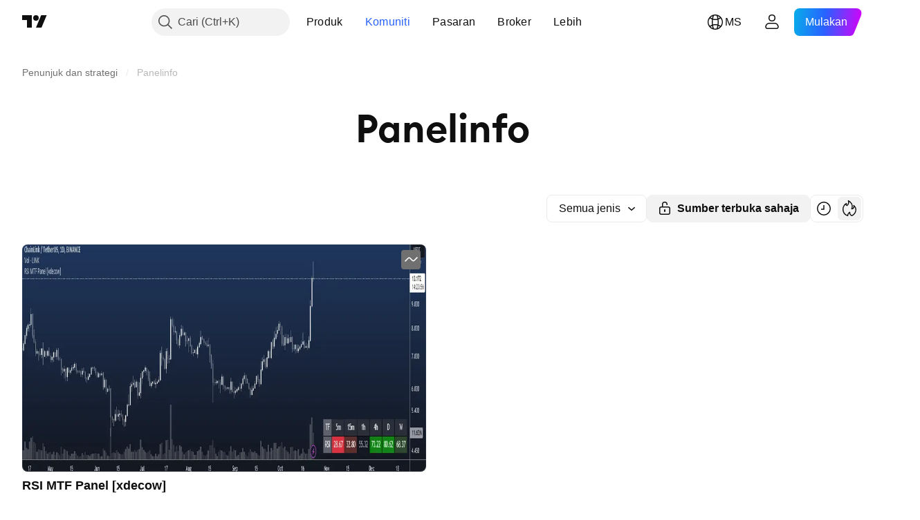

--- FILE ---
content_type: application/javascript; charset=utf-8
request_url: https://static.tradingview.com/static/bundles/ms_MY.4960.0f7b0870225dd339ddbb.js
body_size: 1569
content:
(self.webpackChunktradingview=self.webpackChunktradingview||[]).push([[4960,4551,83308,94947,29821],{161904:e=>{e.exports=["oleh {username}"]},986588:e=>{e.exports=["Penapis"]},546909:e=>{e.exports=["Skrip berbayar"]},661703:e=>{e.exports=["Komen"]},535534:e=>{e.exports={en:["Broker"]}},310287:e=>{e.exports=["Bursa"]},342305:e=>{e.exports={en:["d"]}},991688:e=>{e.exports={en:["h"]}},960457:e=>{e.exports={en:["m"]}},231257:e=>{e.exports={en:["mn"]}},94500:e=>{e.exports={en:["y"]}},398459:e=>{e.exports=["Jum"]},365535:e=>{e.exports=["Isn"]},260496:e=>{e.exports=["Sab"]},669199:e=>{e.exports=["Aha"]},451271:e=>{e.exports=["Rab"]},628582:e=>{e.exports=["Kha"]},939329:e=>{e.exports=["Sel"]},955174:e=>{e.exports=["Menggalakkan"]},734750:e=>{e.exports=["Mei"]},49806:e=>{e.exports=["dalam %s"]},213856:e=>{e.exports=["Semua idea"]},762760:e=>{e.exports=["Semua jenis"]},526785:e=>{e.exports={en:["Apr"]}},155852:e=>{e.exports={en:["April"]}},93762:e=>{e.exports=["Ogos"]},959772:e=>{e.exports=["Ogos"]},140915:e=>{e.exports=["Saki-baki"]},111898:e=>{e.exports=["Faham"]},769036:e=>{e.exports=["Dis"]},309666:e=>{e.exports=["Disember"]},504705:e=>{e.exports=["Padam catatan"]},853818:e=>{e.exports=["Pendidikan"]},124762:e=>{e.exports=["Idea Pendidikan"]},277010:e=>{e.exports=["Pilihan Editor"]},966475:e=>{e.exports=["Pilihan"]},617341:e=>{e.exports={en:["Feb"]}},33630:e=>{e.exports=["Februari"]},429991:e=>{e.exports=["Jum"]},318525:e=>{e.exports=["Jumaat"]},398520:e=>{e.exports=["Skrip jemputan sahaja. Hubungi penulis untuk akses."]},578897:e=>{e.exports=["Skrip jemputan sahaja. Anda telah diberikan akses."]},848394:e=>{e.exports=["Penunjuk"]},168654:e=>{e.exports=["Penapis jenis idea"]},657374:e=>{e.exports={en:["Jan"]}},944784:e=>{e.exports=["Januari"]},183959:e=>{e.exports={en:["Jul"]}},924689:e=>{e.exports=["Julai"]},87745:e=>{e.exports={en:["Jun"]}},402482:e=>{e.exports=["Jun"]},482127:e=>{e.exports=["Oops, terlalu banyak tujahan"]},728337:e=>{e.exports=["Okt"]},814501:e=>{e.exports=["Oktober"]},258927:e=>{e.exports=["Sumber terbuka sahaja"]},409009:e=>{e.exports=["Panjang"]},427284:e=>{e.exports=["Perpustakaan"]},947936:e=>{e.exports=["Isnin"]},889394:e=>{e.exports=["Isnin"]},394947:e=>{e.exports=["Lebih"]},857305:e=>{e.exports=["Lebih banyak saki-baki"]},725465:e=>{e.exports={en:["Most popular"]}},805133:e=>{e.exports=["Terkini"]},877929:e=>{e.exports=["Paling relevan"]},849973:e=>{e.exports=["Mei"]},103305:e=>{e.exports=["Mac"]},635643:e=>{e.exports=["Mac"]},929821:e=>{e.exports={en:["Note For Author"]}},533051:e=>{e.exports=["Masih tiada apa di sini"]},646545:e=>{e.exports={en:["Nov"]}},971561:e=>{e.exports={en:["November"]}},92104:e=>{e.exports=["Halaman selepas ini"]},753253:e=>{e.exports=["Susun mengikut paling terkini"]},243303:e=>{e.exports=["Susun mengikut kepopularan"]},482416:e=>{e.exports=["Susun dari segi relevan"]},591418:e=>{e.exports=["Sabtu"]},38795:e=>{e.exports=["Sabtu"]},545214:e=>{e.exports=["Skrip dilindungi"]},946196:e=>{e.exports=["Penapis jenis skrip"]},604067:e=>{e.exports=["Lihat penerbitan lain"]},
178469:e=>{e.exports={en:["Sep"]}},415261:e=>{e.exports={en:["September"]}},918665:e=>{e.exports=["Singkat"]},140382:e=>{e.exports=["Tunjuk video sahaja"]},193187:e=>{e.exports=["Tunjuk lebih penerbitan"]},475963:e=>{e.exports=["Tunjuk skrip sumber terbuka sahaja"]},827489:e=>{e.exports=["Strategi"]},507458:e=>{e.exports=["Ahad"]},909304:e=>{e.exports=["Ahad"]},348516:e=>{e.exports=["Muka Surat {num}"]},419130:e=>{e.exports=["Penomboran"]},666082:e=>{e.exports=["Penunjuk Pine Script®"]},780270:e=>{e.exports=["Perpustakaan Pine Script®"]},69263:e=>{e.exports=["Strategi Pine Script®"]},53966:e=>{e.exports=["Halaman sebelum"]},546371:e=>{e.exports=["Idea peribadi"]},563550:e=>{e.exports=["Skrip peribadi"]},56752:e=>{e.exports=["Terlalu laju sayang! Perlahankan sedikit, kaji carta kami dan cuba sekali lagi nanti."]},470480:e=>{e.exports=["Rabu"]},772765:e=>{e.exports=["Rabu"]},301489:e=>{e.exports=["Khamis"]},834671:e=>{e.exports=["Khamis"]},884695:e=>{e.exports=["Tempat ini masih kosong. Namun ada ribuan penerbitan yang ada untuk diterokai."]},780985:e=>{e.exports=["Idea dagangan"]},47493:e=>{e.exports=["Selasa"]},456334:e=>{e.exports=["Selasa"]},283308:e=>{e.exports=["Telah dikemas kini"]},642384:e=>{e.exports=["Video sahaja"]},721444:e=>{e.exports=["setahun"]},979318:e=>{e.exports=["satu hari"]},603638:e=>{e.exports=["satu bulan"]},152258:e=>{e.exports=["satu jam"]},271020:e=>{e.exports=["sebentar tadi"]},126585:e=>{e.exports=["{dayName} {specialSymbolOpen}pada{specialSymbolClose} {dayTime}"]},277195:e=>{e.exports=["{specialSymbolOpen}Terakhir{specialSymbolClose} {dayName} {specialSymbolOpen}pada{specialSymbolClose} {dayTime}"]},866719:e=>{e.exports=["{specialSymbolOpen}Hari ini pada {specialSymbolClose} {dayTime}"]},759934:e=>{e.exports=["{specialSymbolOpen}Esok pada{specialSymbolClose} {dayTime}"]},755454:e=>{e.exports=["{specialSymbolOpen}Semalam pada{specialSymbolClose} {dayTime}"]},131192:e=>{e.exports=["%d jam"]},479121:e=>{e.exports=["%d bulan"]},656434:e=>{e.exports=["%d minit"]},789212:e=>{e.exports=["%d tahun"]},90718:e=>{e.exports=["{count} galakan"]},446494:e=>{e.exports=["{count} komen"]}}]);

--- FILE ---
content_type: application/javascript; charset=utf-8
request_url: https://static.tradingview.com/static/bundles/ms_MY.3212.ae6a8eb244931ffbe454.js
body_size: 7775
content:
(self.webpackChunktradingview=self.webpackChunktradingview||[]).push([[3212,55359,80831,16599,48708,90089,58667,46354,27820,78856],{514457:s=>{s.exports=["Notifikasi"]},558412:s=>{s.exports=["% KDNK"]},468460:s=>{s.exports=["% dari par"]},44505:s=>{s.exports=["Hasil diskaun %"]},127820:s=>{s.exports=["Tutup"]},859994:s=>{s.exports={en:["C"]}},892363:s=>{s.exports={en:["D"]}},394501:s=>{s.exports={en:["D"]}},570939:s=>{s.exports={en:["E"]}},394921:s=>{s.exports={en:["F"]}},86644:s=>{s.exports={en:["R"]}},756457:s=>{s.exports={en:["R"]}},257326:s=>{s.exports={en:["S"]}},632369:s=>{s.exports=["Opsyen"]},66596:s=>{s.exports=["Faham"]},525205:s=>{s.exports=["Ketahui lebih lanjut"]},58895:s=>{s.exports=["Pusat Bantuan"]},384597:s=>{s.exports={en:["CFD"]}},655235:s=>{s.exports=["Kripto"]},350146:s=>{s.exports=["Semua"]},765440:s=>{s.exports=["Bon"]},548322:s=>{s.exports=["Ekonomi"]},97997:s=>{s.exports={en:["Forex"]}},505079:s=>{s.exports=["Hadapan"]},564917:s=>{s.exports=["Dana"]},927411:s=>{s.exports=["Indeks"]},79600:s=>{s.exports=["Opsyen"]},555510:s=>{s.exports=["Saham"]},920344:s=>{s.exports=["Graf Asas"]},859185:s=>{s.exports={en:["Portfolio"]}},419307:s=>{s.exports=["Atas Purata"]},902930:s=>{s.exports=["Biasa"]},871258:s=>{s.exports=["Bagus"]},122569:s=>{s.exports=["Hebat"]},382168:s=>{s.exports=["Cemerlang"]},975747:s=>{s.exports=["Wajar"]},847571:s=>{s.exports=["Tidak memuaskan"]},87258:s=>{s.exports=["Sangat bagus"]},502692:s=>{s.exports=["%s yang lalu"]},490740:s=>{s.exports=["Dalam %s"]},111976:s=>{s.exports=["1 tahun"]},328030:s=>{s.exports=["3 bulan"]},162639:s=>{s.exports=["Lajur"]},297322:s=>{s.exports=["Komuniti"]},323909:s=>{s.exports=["Bertanding untuk hadiah wang sebenar dalam pertandingan tiada risiko"]},194194:s=>{s.exports=["Sedang disambungkan"]},466612:s=>{s.exports=["Kalendar"]},566567:s=>{s.exports=["Kalendar"]},918e3:s=>{s.exports=["Lilin"]},998765:s=>{s.exports=["Sembang"]},132797:s=>{s.exports=["Cipta penunjuk dan strategi anda atau sesuaikannya dalam Editor Pine."]},245870:s=>{s.exports=["Pemberitahuan"]},845086:s=>{s.exports=["Kawasan"]},125962:s=>{s.exports=["Bar"]},665782:s=>{s.exports=["Garis Dasar"]},868810:s=>{s.exports=["Dibilkan setiap bulan."]},913955:s=>{s.exports=["Dibilkan setiap tahun."]},278856:s=>{s.exports=["Tetingkap Data"]},681485:s=>{s.exports=["Tiada Data"]},443447:s=>{s.exports=["Butiran"]},229525:s=>{s.exports=["Tertunda"]},341458:s=>{s.exports=["Dinyahsenaraikan"]},849780:s=>{s.exports=["Disebabkan terdapat aktiviti yang mencurigakan dalam akaun anda, kami terpaksa menghalang anda daripada membuat sebarang pembelian baru. Sila hubungi pasukan sokongan kami untuk menyelesaikan isu ini. Terima kasih kerana memahami."]},915124:s=>{s.exports=["Seluruh dunia"]},601764:s=>{s.exports=["Penghujung Hari"]},968815:s=>{s.exports=["Bahagian pecahan tidak sah."]},909224:s=>{s.exports={en:["Kagi"]}},178424:s=>{s.exports=["Kawasan HLC"]},239093:s=>{s.exports=["Bar HLC"]},468710:s=>{s.exports=["Senarai panas"]},499507:s=>{s.exports=["Cuti"]},596829:s=>{s.exports=["Lilin Berongga"]},
139043:s=>{s.exports=["Tajuk Utama"]},748182:s=>{s.exports={en:["Heikin Ashi"]}},950795:s=>{s.exports=["Pusat Bantuan"]},107935:s=>{s.exports=["Sembunyi Tab"]},154183:s=>{s.exports=["Tinggi-Rendah"]},732776:s=>{s.exports=["Simbol tidak sah"]},328313:s=>{s.exports=["Instrumen tidak dibenarkan"]},402324:s=>{s.exports={en:["OK"]}},193899:s=>{s.exports=["Salasilah Objek dan Tetingkap Data"]},512249:s=>{s.exports=["Buka Tab"]},372732:s=>{s.exports=["Pemuatan"]},81545:s=>{s.exports=["Belajar, ia adalah satu proses"]},210552:s=>{s.exports=["Terhad"]},527912:s=>{s.exports=["Garis"]},23222:s=>{s.exports=["Garis Dengan Penanda"]},549219:s=>{s.exports=["Garisan Putus"]},612449:s=>{s.exports=["Peta Makro"]},71900:s=>{s.exports=["Rumusan Pasaran"]},969449:s=>{s.exports=["Pasaran dibuka"]},82983:s=>{s.exports=["Pasaran ditutup"]},846741:s=>{s.exports={en:["N/A"]}},56431:s=>{s.exports=["Data NSE tidak tersedia pada aplikasi mudah alih buat masa sekarang. Ia akan tersedia di masa hadapan."]},561600:s=>{s.exports=["Notifikasi"]},199311:s=>{s.exports=["Berita"]},451369:s=>{s.exports=["Aliran Berita"]},562395:s=>{s.exports={en:["Snapshot"]}},710179:s=>{s.exports=["Penyaring"]},850298:s=>{s.exports=["Bahagian pecahan kedua tidak sah"]},235368:s=>{s.exports=["Pilih negara"]},186296:s=>{s.exports=["Sesi profil volum"]},222466:s=>{s.exports=["Tunjuk Salasilah Objek"]},992362:s=>{s.exports=["Kajian melebihi had: {number} kajian setiap susun atur.\nSila buang beberapa kajian anda."]},253759:s=>{s.exports=["Garis Tangga"]},188528:s=>{s.exports=["Titik & Angka"]},14890:s=>{s.exports=["Pasca-pasaran"]},296971:s=>{s.exports={en:["Pine"]}},788112:s=>{s.exports=["Editor Pine telah dipindahkan"]},953410:s=>{s.exports=["Log Pine"]},428809:s=>{s.exports=["Pra-pasaran"]},61618:s=>{s.exports=["Format harga tidak sah."]},81461:s=>{s.exports=["Sebut Harga tertunda selama {number} minit"]},790524:s=>{s.exports=["Sebut Harga ditangguh selama {number} minit dan dikemas kini setiap 30 saat"]},990213:s=>{s.exports=["Julat"]},883928:s=>{s.exports=["Masa Nyata"]},82626:s=>{s.exports=["Perhatian: Editor Pine telah dipindahkan"]},88999:s=>{s.exports={en:["Renko"]}},97727:s=>{s.exports=["Mod Ulangan"]},397788:s=>{s.exports=["Senarai Amatan"]},372069:s=>{s.exports=["Senarai pantau dan perincian"]},203500:s=>{s.exports=["Senarai amatan dan perincian dan berita"]},614537:s=>{s.exports=["Senarai amatan dan berita"]},636349:s=>{s.exports=["Senarai Amatan, butiran dan berita"]},937017:s=>{s.exports=["Amaran"]},59276:s=>{s.exports={en:["Widget"]}},871478:s=>{s.exports=["Pemenang"]},614450:s=>{s.exports=["Hari Ini"]},940483:s=>{s.exports=["Esok"]},125453:s=>{s.exports=["Satu terminal untuk memerintah mereka semua"]},982423:s=>{s.exports={en:["Time Price Opportunity"]}},308814:s=>{s.exports=["Undi"]},452541:s=>{s.exports=["Lilin volum"]},487242:s=>{s.exports={en:["Volume footprint"]}},40951:s=>{s.exports=["Anda sekarang boleh menemuinya pada panel bahagian kanan"]},390029:s=>{
s.exports=["Anda sekarang boleh mencarinya pada panel bahagian kanan — memberikan anda lebih fleksibiliti dan kawalan tentang bagaimana anda mengekod dan menganalisa."]},971128:s=>{s.exports=["Kod anda bermula di sini!"]},965573:s=>{s.exports=["Semalam"]},159560:s=>{s.exports=["Keluk Hasil"]},721118:s=>{s.exports=["tahunan"]},65369:s=>{s.exports=["dibilkan bulanan"]},260193:s=>{s.exports=["dibilkan tahunan"]},556568:s=>{s.exports=["bulanan"]},863852:s=>{s.exports=["tiga bulan"]},8358:s=>{s.exports=["Percubaan"]},153766:s=>{s.exports=["Pelan Percubaan {proPlanName}"]},55026:s=>{s.exports=["%d hari"]},323485:s=>{s.exports=["bulan"]},458246:s=>{s.exports=["{count} notifikasi pemberitahuan belum dibaca"]},442666:s=>{s.exports=["tahun"]},258667:s=>{s.exports=Object.create(null),s.exports["#AAPL-symbol-description"]=["Apple Inc."],s.exports["#AMEX:SCHO-symbol-description"]=["Schwab Perbendaharaan U.S. Jangka Pendek ETF"],s.exports["#AMEX:SHYG-symbol-description"]=["Saham 0-5 TAHUN Bon Korporat Hasil Tinggi ETF"],s.exports["#ASX:XAF-symbol-description"]=["Indeks S&P/ASX All Australian 50"],s.exports["#ASX:XAT-symbol-description"]=["Indeks S&P/ASX All Australian 200"],s.exports["#ASX:XJO-symbol-description"]=["Indeks S&P/ASX 200"],s.exports["#AUDCAD-symbol-description"]=["Dolar Australia/Dolar Kanada"],s.exports["#AUDCHF-symbol-description"]=["Dolar Australia / Franc Swiss"],s.exports["#AUDJPY-symbol-description"]=["Dolar Australia / Yen Jepun"],s.exports["#AUDNZD-symbol-description"]=["Dolar Australia / Dolar New Zealand"],s.exports["#AUDRUB-symbol-description"]=["Dolar Australia / Ruble Russia"],s.exports["#AUDUSD-symbol-description"]=["Dolar Australia / Dolar A.S."],s.exports["#BCBA:IMV-symbol-description"]=["Indeks S&P MERVAL"],s.exports["#BCHEUR-symbol-description"]=["Bitcoin Tunai / Euro"],s.exports["#BCHUSD-symbol-description"]=["Bitcoin Cash / Dolar A.S."],s.exports["#BELEX:BELEX15-symbol-description"]=["Indeks BELEX 15"],s.exports["#BIST:XU100-symbol-description"]=["Indeks BIST 100"],s.exports["#BITMEX:XBT-symbol-description"]=["Indeks Bitcoin / Dolar A.S."],s.exports["#BME:IBC-symbol-description"]=["Indeks IBEX  35"],s.exports["#BMFBOVESPA:IBOV-symbol-description"]=["Indeks Bovespa"],s.exports["#BMFBOVESPA:IBRA-symbol-description"]=["Indeks IBrasil"],s.exports["#BMFBOVESPA:IBXL-symbol-description"]=["Indeks Brazil 50"],s.exports["#BMV:CT-symbol-description"]={en:["China SX20 RT"]},s.exports["#BMV:F-symbol-description"]=["Syarikat Ford Motor"],s.exports["#BMV:ME-symbol-description"]={en:["S&P/BMV IPC Index"]},s.exports["#BRLJPY-symbol-description"]=["Real Brazil / Yen Jepun"],s.exports["#BSE:ITI-symbol-description"]={en:["ITI Ltd"]},s.exports["#BSE:SENSEX-symbol-description"]=["Indeks S&P BSE Sensex"],s.exports["#BTCBRL-symbol-description"]={en:["Bitcoin / Brazilian Real"]},s.exports["#BTCCAD-symbol-description"]=["Bitcoin / Dolar Kanada"],s.exports["#BTCCNY-symbol-description"]=["Bitcoin / Yuan China"],s.exports["#BTCEUR-symbol-description"]={en:["Bitcoin / Euro"]},
s.exports["#BTCGBP-symbol-description"]=["Bitcoin / Paun British"],s.exports["#BTCJPY-symbol-description"]=["Bitcoin / Yen Jepun"],s.exports["#BTCKRW-symbol-description"]=["Bitcoin/ Won Korea Selatan"],s.exports["#BTCPLN-symbol-description"]=["Bitcoin / Zloty Poland"],s.exports["#BTCRUB-symbol-description"]={en:["Bitcoin / Russian Ruble"]},s.exports["#BTCTHB-symbol-description"]={en:["Bitcoin / Thai Baht"]},s.exports["#BTCUSD-symbol-description"]=["Bitcoin / Dolar A.S."],s.exports["#BTGUSD-symbol-description"]=["Bitcoin Emas / Dolar A.S."],s.exports["#BVL:SPBLPGPT-symbol-description"]=["Indeks Umum S&P / BVL Peru (PEN)"],s.exports["#BVSP-symbol-description"]=["Indeks Brazil Bovespa"],s.exports["#CADJPY-symbol-description"]=["Dolar Kanada / Yen Jepun"],s.exports["#CADUSD-symbol-description"]=["Dolar Kanada / Dolar A.S."],s.exports["#CBOE:OEX-symbol-description"]=["Indeks S&P 100"],s.exports["#CBOE:VIX-symbol-description"]=["Indeks Ketidakstabilan S&P 500"],s.exports["#CBOT:ZB1!-symbol-description"]=["Hadapan T-Bond"],s.exports["#CBOT:ZC1!-symbol-description"]=["Niaga Hadapan Jagung"],s.exports["#CBOT:ZM1!-symbol-description"]=["Hadapan Makanan Kacang Soya"],s.exports["#CBOT:ZN1!-symbol-description"]=["Hadapan T-Notes 10 Tahun"],s.exports["#CBOT:ZO1!-symbol-description"]=["Hadapan Oat"],s.exports["#CBOT:ZQ1!-symbol-description"]=["Hadapan Kadar Faedah Dana Persekutuan 30 Hari"],s.exports["#CBOT:ZR1!-symbol-description"]=["Hadapan Beras"],s.exports["#CBOT:ZS1!-symbol-description"]=["Niaga Hadapan Kacang Soya"],s.exports["#CBOT:ZW1!-symbol-description"]=["Hadapan Gandum"],s.exports["#CBOT_MINI:XK1!-symbol-description"]=["Hadapan Mini Kacang Soy"],s.exports["#CBOT_MINI:XW1!-symbol-description"]=["Hadapan Mini Gandum"],s.exports["#CBOT_MINI:YM1!-symbol-description"]=["Hadapan E-MINI DOW JONES ($5)"],s.exports["#CHFJPY-symbol-description"]=["Franc Swiss / Yen Jepun"],s.exports["#CHFUSD-symbol-description"]=["Franc Swiss / Dolar A.S."],s.exports["#CME:BTC1!-symbol-description"]=["Hadapan Bitcoin CME"],s.exports["#CME:CB1!-symbol-description"]={en:["Butter Futures-Cash (Continuous: Current contract in front)"]},s.exports["#CME:GF1!-symbol-description"]=["Hadapan Penyuap Lembu"],s.exports["#CME:HE1!-symbol-description"]=["Hadapan Lean Hogs"],s.exports["#CME:LE1!-symbol-description"]=["Hadapan Lembu Hidup"],s.exports["#CME_MINI:E71!-symbol-description"]=["Hadapan E-mini Euro"],s.exports["#CME_MINI:ES1!-symbol-description"]=["Hadapan S&P 500 E-mini"],s.exports["#CME_MINI:J71!-symbol-description"]=["Hadapan E-mini Yen Jepun"],s.exports["#CME_MINI:NQ1!-symbol-description"]=["Hadapan NASDAQ 100 E-MINI"],s.exports["#CME_MINI:RTY1!-symbol-description"]=["Indeks Pasaran Hadapan E-Mini Russell 2000"],s.exports["#COMEX:AEP1!-symbol-description"]={en:["Aluminium European Premium Futures"]},s.exports["#COMEX:AUP1!-symbol-description"]={en:["Aluminum MW U.S. Transaction Premium Platts (25MT) Futures"]},s.exports["#COMEX:GC1!-symbol-description"]=["Hadapan Emas"],s.exports["#COMEX:HG1!-symbol-description"]=["Hadapan Tembaga"],
s.exports["#COMEX:SI1!-symbol-description"]=["Hadapan Perak"],s.exports["#COMEX_MINI:QC1!-symbol-description"]=["Hadapan Tembaga E-mini"],s.exports["#COMEX_MINI:QI1!-symbol-description"]=["Niaga Hadapan (Mini) Perak"],s.exports["#COMEX_MINI:QO1!-symbol-description"]=["Niaga Hadapan (Mini) Emas"],s.exports["#COPPER-symbol-description"]=["CFD untuk Tembaga"],s.exports["#CORNUSD-symbol-description"]=["CFD untuk Jagung"],s.exports["#COTUSD-symbol-description"]=["CFD untuk Kapas"],s.exports["#CRYPTOCAP:TOTAL-symbol-description"]=["Nilai Keseluruhan Modal Pasaran Krypto, $"],s.exports["#DFM:DFMGI-symbol-description"]=["Indeks DFM"],s.exports["#DJ:DJA-symbol-description"]=["Indeks Purata Komposit Dow Jones"],s.exports["#DJ:DJCIAGC-symbol-description"]=["Indeks Komoditi Dow Jones Komponen Bermodal Pertanian"],s.exports["#DJ:DJCICC-symbol-description"]=["Indeks Komoditi Dow Jones Koko"],s.exports["#DJ:DJCIEN-symbol-description"]=["Indeks Komoditi Dow Jones Tenaga"],s.exports["#DJ:DJCIGC-symbol-description"]=["Indeks Komoditi Dow Jones Emas"],s.exports["#DJ:DJCIGR-symbol-description"]=["Indeks Komoditi Dow Jones Bijian"],s.exports["#DJ:DJCIIK-symbol-description"]=["Indeks Komoditi Dow Jones Nikel"],s.exports["#DJ:DJCIKC-symbol-description"]=["Indeks Komoditi Dow Jones Kopi"],s.exports["#DJ:DJCISB-symbol-description"]=["Indeks Komoditi Dow Jones Gula"],s.exports["#DJ:DJCISI-symbol-description"]=["Indeks Komoditi Dow Jones Perak"],s.exports["#DJ:DJI-symbol-description"]=["Indeks Dow Jones Industrial Average"],s.exports["#DJ:DJT-symbol-description"]=["Indeks Purata Pengangkutan Dow Jones"],s.exports["#DJ:DJU-symbol-description"]=["Indeks Purata Perkhidmatan Awam Dow Jones"],s.exports["#DJ:DJUSCL-symbol-description"]=["Indeks Batu Arang Dow Jones A.S"],s.exports["#EGX:EGX30-symbol-description"]=["Indeks EGX 30"],s.exports["#ETCBTC-symbol-description"]={en:["Ethereum Classic / Bitcoin"]},s.exports["#ETCEUR-symbol-description"]={en:["Ethereum Classic / Euro"]},s.exports["#ETCUSD-symbol-description"]=["Ethereum Classic / Dolar A.S."],s.exports["#ETHBTC-symbol-description"]={en:["Ethereum / Bitcoin"]},s.exports["#ETHEUR-symbol-description"]={en:["Ethereum / Euro"]},s.exports["#ETHGBP-symbol-description"]=["Ethereum / Paun British"],s.exports["#ETHJPY-symbol-description"]=["Ethereum / Yen Jepun"],s.exports["#ETHKRW-symbol-description"]={en:["Ethereum / South Korean Won"]},s.exports["#ETHTHB-symbol-description"]={en:["Ethereum / Thai Baht"]},s.exports["#ETHUSD-symbol-description"]=["Ethereum / Dolar A.S."],s.exports["#EUBUND-symbol-description"]={en:["Euro Bund"]},s.exports["#EURAUD-symbol-description"]=["Euro / Dolar Australia"],s.exports["#EURBRL-symbol-description"]=["Euro / Real Brazil"],s.exports["#EURCAD-symbol-description"]=["Euro / Dolar Kanada"],s.exports["#EURCHF-symbol-description"]=["Euro / Franc Swiss"],s.exports["#EURGBP-symbol-description"]=["Euro / Paun British"],s.exports["#EURJPY-symbol-description"]=["Euro / Yen Jepun"],s.exports["#EURNOK-symbol-description"]=["Euro / Krone Norway"],
s.exports["#EURNZD-symbol-description"]=["Euro / Dolar New Zealand"],s.exports["#EURONEXT:AEX-symbol-description"]=["Indeks AEX"],s.exports["#EURONEXT:BEL20-symbol-description"]=["Indeks BEL 20"],s.exports["#EURONEXT:PX1-symbol-description"]=["Indeks CAC 40"],s.exports["#EURRUB-symbol-description"]=["Euro / Ruble Russia"],s.exports["#EURRUB_TOM-symbol-description"]=["Euro / Ruble Russia TOM"],s.exports["#EURSEK-symbol-description"]=["Euro / Krona Sweden"],s.exports["#EURTRY-symbol-description"]=["Euro / Lira Turki"],s.exports["#EURUSD-symbol-description"]=["Euro / Dolar A.S."],s.exports["#EUSTX50-symbol-description"]=["Indeks Euro Stoxx 50"],s.exports["#FOREXCOM:US2000-symbol-description"]={en:["US Small Cap 2000"]},s.exports["#FRA40-symbol-description"]=["Indeks CAC 40"],s.exports["#FRED:GDP-symbol-description"]=["Produk Domestik Kasar, 1 Perpuluhan"],s.exports["#FRED:POP-symbol-description"]=["Jumlah Penduduk: Semua Umur Termasuk Angkatan Bersenjata Di Luar Negara"],s.exports["#FRED:UNRATE-symbol-description"]=["Kadar Pengangguran Awam"],s.exports["#FTSEMYX:FBMKLCI-symbol-description"]=["Indeks FTSE Bursa Malaysia KLCI"],s.exports["#FWB:KT1-symbol-description"]={en:["Key Tronic Corр."]},s.exports["#FX:AUS200-symbol-description"]=["Indeks S&P/ASX"],s.exports["#FX:US30-symbol-description"]={en:["Dow Jones Industrial Average Index"]},s.exports["#GBPAUD-symbol-description"]=["Paun British / Dolar Australia"],s.exports["#GBPCAD-symbol-description"]=["Paun British / Dolar Kanada"],s.exports["#GBPCHF-symbol-description"]=["Paun British / Franc Swiss"],s.exports["#GBPEUR-symbol-description"]=["Paun British / Euro"],s.exports["#GBPJPY-symbol-description"]=["Paun British / Yen Jepun"],s.exports["#GBPNZD-symbol-description"]=["Paun British / Dolar New Zealand"],s.exports["#GBPPLN-symbol-description"]=["Paun British / Zloty Poland"],s.exports["#GBPRUB-symbol-description"]=["Paun British / Ruble Russia"],s.exports["#GBPUSD-symbol-description"]=["Paun British / Dolar A.S."],s.exports["#GER30-symbol-description"]=["Indeks DAX"],s.exports["#GOOG-symbol-description"]=["Alphabet Inc (Google) Kelas C"],s.exports["#GOOGL-symbol-description"]=["Alphabet Inc (Google) Kelas A"],s.exports["#GPW:ACG-symbol-description"]={en:["Acautogaz"]},s.exports["#GPW:WIG20-symbol-description"]=["Indeks WIG20"],s.exports["#HSI:HSI-symbol-description"]=["Indeks Hang Seng"],s.exports["#ICEUS:DX1!-symbol-description"]=["Hadapan Indeks Dolar A.S."],s.exports["#IDX:COMPOSITE-symbol-description"]=["Indeks Komposit IDX"],s.exports["#INDEX:HSCE-symbol-description"]=["Indeks Hang Seng China Enterprises"],s.exports["#INDEX:JKSE-symbol-description"]=["Indeks Komposit Jakarta"],s.exports["#INDEX:KLSE-symbol-description"]=["Indeks Bursa Malaysia KLCI"],s.exports["#INDEX:MIB-symbol-description"]=["Indeks MIB"],s.exports["#INDEX:MOY0-symbol-description"]=["Indeks Euro Stoxx 50"],s.exports["#INDEX:STI-symbol-description"]=["Indeks STI"],s.exports["#INDEX:TWII-symbol-description"]={en:["Taiwan Weighted Index"]},
s.exports["#INDEX:XLY0-symbol-description"]=["Indeks Komposit Shanghai"],s.exports["#IOTUSD-symbol-description"]=["IOTA  / Dolar A.S."],s.exports["#JPN225-symbol-description"]={en:["Japan 225 Index"]},s.exports["#JPYKRW-symbol-description"]=["Yen Jepun / Won Korea Selatan"],s.exports["#JPYRUB-symbol-description"]=["Yen Jepun / Ruble Russia"],s.exports["#JPYUSD-symbol-description"]=["Yen Jepun / Dolar A.S."],s.exports["#LKOH-symbol-description"]={en:["LUKOIL"]},s.exports["#LSE:SCHO-symbol-description"]=["Scholium Group Ord 1P"],s.exports["#LTCBRL-symbol-description"]={en:["Litecoin / Brazilian Real"]},s.exports["#LTCBTC-symbol-description"]={en:["Litecoin / Bitcoin"]},s.exports["#LTCUSD-symbol-description"]=["Litecoin / Dolar A.S."],s.exports["#LUNAUSD-symbol-description"]=["Luna / Dolar A.S."],s.exports["#MOEX:BR1!-symbol-description"]=["Hadapan Minyak Brent"],s.exports["#MOEX:GAZP-symbol-description"]={en:["GAZPROM"]},s.exports["#MOEX:IMOEX-symbol-description"]=["Indeks Russia MOEX"],s.exports["#MOEX:MGNT-symbol-description"]={en:["MAGNIT"]},s.exports["#MOEX:MICEXINDEXCF-symbol-description"]=["Indeks Rusia MOEX"],s.exports["#MOEX:MX1!-symbol-description"]=["Hadapan Indeks MICEX"],s.exports["#MOEX:MX2!-symbol-description"]=["Indeks Niaga Hadapan MICEX"],s.exports["#MOEX:RI1!-symbol-description"]=["Hadapan Indeks RTS"],s.exports["#MOEX:RTSI-symbol-description"]=["Indeks RTS"],s.exports["#MOEX:RUAL-symbol-description"]={en:["United Company RUSAL PLC"]},s.exports["#MOEX:SBER-symbol-description"]={en:["SBERBANK"]},s.exports["#MOEX:VTBR-symbol-description"]={en:["VTB"]},s.exports["#MSFT-symbol-description"]={en:["Microsoft Corp."]},s.exports["#NAS100-symbol-description"]=["CFD Tunai US 100"],s.exports["#NASDAQ:AMD-symbol-description"]={en:["Advanced Micro Devices Inc"]},s.exports["#NASDAQ:GOOG-symbol-description"]={en:["Alphabet Inc (Google) Class C"]},s.exports["#NASDAQ:GOOGL-symbol-description"]={en:["Alphabet Inc (Google) Class A"]},s.exports["#NASDAQ:HGX-symbol-description"]=["Indeks Sektor Perumahan PHLX"],s.exports["#NASDAQ:IEF-symbol-description"]=["Ishares 7-10 Tahun Bon Perbendaharaan ETF"],s.exports["#NASDAQ:IEI-symbol-description"]=["Ishares 3-7 Tahun Bon Perbendaharaan ETF"],s.exports["#NASDAQ:ITI-symbol-description"]=["Iteris Inc."],s.exports["#NASDAQ:IXIC-symbol-description"]=["Indeks Komposit Nasdaq"],s.exports["#NASDAQ:LCID-symbol-description"]=["#NASDAQ:LCID-penjelasan-simbol"],s.exports["#NASDAQ:LE-symbol-description"]={en:["Lands' End Inc"]},s.exports["#NASDAQ:NDX-symbol-description"]=["Indeks 100 Nasdaq"],s.exports["#NASDAQ:OSX-symbol-description"]=["Indeks Sektor Perkhidmatan Minyak PHLX"],s.exports["#NASDAQ:SHY-symbol-description"]=["Ishares 1-3 Tahun Bon Perbendaharaan ETF"],s.exports["#NASDAQ:SOX-symbol-description"]=["Indeks Semicondutor Philadelphia"],s.exports["#NASDAQ:TLT-symbol-description"]=["Ishares 20+ Tahun Bon Perbendaharaan ETF"],s.exports["#NASDAQ:UTY-symbol-description"]=["Indeks Sektor Perkhidmatan Awam PHLX"],
s.exports["#NASDAQ:XAU-symbol-description"]=["Indeks Sektor PHLX Emas dan Perak"],s.exports["#NASDAQ:ZS-symbol-description"]={en:["Zscaler Inc"]},s.exports["#NEOUSD-symbol-description"]=["NEO / Dolar A.S."],s.exports["#NGAS-symbol-description"]=["Gas Asli (Henry Hub)"],s.exports["#NKY-symbol-description"]={en:["Japan 225 Index"]},s.exports["#NSE:ITI-symbol-description"]={en:["Indian Telephone Industries Limited"]},s.exports["#NSE:NIFTY-symbol-description"]=["Indeks Nifty 50"],s.exports["#NYMEX:AEZ1!-symbol-description"]=["NY Ethanol Hadapan"],s.exports["#NYMEX:CJ1!-symbol-description"]=["Niaga Hadapan Koko"],s.exports["#NYMEX:CL1!-symbol-description"]=["Hadapan Minyak Mentah Ringan"],s.exports["#NYMEX:HO1!-symbol-description"]=["NY Harbor ULSD Hadapan"],s.exports["#NYMEX:KT1!-symbol-description"]=["Kopi Hadapan"],s.exports["#NYMEX:NG1!-symbol-description"]=["Hadapan Gas Asli"],s.exports["#NYMEX:PA1!-symbol-description"]=["Niaga Hadapan Paladium"],s.exports["#NYMEX:PL1!-symbol-description"]=["Hadapan Platinum"],s.exports["#NYMEX:RB1!-symbol-description"]=["RBOB Gasoline Hadapan"],s.exports["#NYMEX:TT1!-symbol-description"]=["Pasaran Hadapan Kapas"],s.exports["#NYMEX_MINI:QG1!-symbol-description"]=["Hadapan Gas Mentah E-mini"],s.exports["#NYMEX_MINI:QM1!-symbol-description"]=["Hadapan Minyak Mentah Ringan E-mini"],s.exports["#NYMEX_MINI:QU1!-symbol-description"]=["Hadapan Gasolin E-mini"],s.exports["#NYSE:BABA-symbol-description"]={en:["Alibaba Group Holdings Ltd."]},s.exports["#NYSE:F-symbol-description"]={en:["FORD MTR CO DEL"]},s.exports["#NYSE:HE-symbol-description"]={en:["Hawaiian Electric Industries"]},s.exports["#NYSE:NYA-symbol-description"]=["Indeks Komposit NYSE"],s.exports["#NYSE:PBR-symbol-description"]={en:["PETROLEO BRASILEIRO SA PETROBR"]},s.exports["#NYSE:XAX-symbol-description"]=["Indeks Komposit AMEX"],s.exports["#NYSE:XMI-symbol-description"]=["Indeks Pasaran Major NYSE ARCA"],s.exports["#NZDJPY-symbol-description"]=["Dolar New Zealand / Yen Jepun"],s.exports["#NZDUSD-symbol-description"]=["Dolar New Zealand / Dolar A.S."],s.exports["#NZX:ALLC-symbol-description"]=["Indeks S&P/NZX ALL ( Indeks Capital )"],s.exports["#NZX:NZ50G-symbol-description"]=["Indeks Kasar S&P / NZX 50"],s.exports["#OANDA:NATGASUSD-symbol-description"]=["CFDs di Gas Asli"],s.exports["#OANDA:SPX500USD-symbol-description"]=["Indeks S&P 500"],s.exports["#OANDA:XCUUSD-symbol-description"]=["CFD untuk Tembaga (US$ / paun)"],s.exports["#OMXCOP:OMXC25-symbol-description"]=["Indeks OMX Copenhagen 25"],s.exports["#OMXCOP:SCHO-symbol-description"]={en:["Schouw & Co A/S"]},s.exports["#OMXHEX:OMXH25-symbol-description"]=["Indeks OMX Helsinki 25"],s.exports["#OMXRSE:OMXRGI-symbol-description"]={en:["OMX Riga Gross Index"]},s.exports["#OMXSTO:OMXS30-symbol-description"]=["Indeks OMX Stockholm 30"],s.exports["#OMXTSE:OMXTGI-symbol-description"]={en:["OMX Tallinn Gross Index"]},s.exports["#OMXVSE:OMXVGI-symbol-description"]={en:["OMX Vilnius Gross Index"]},s.exports["#OTC:IHRMF-symbol-description"]={en:["Ishares MSCI Japan SHS"]},
s.exports["#QSE:GNRI-symbol-description"]=["Indeks QE"],s.exports["#RTS-symbol-description"]=["Indeks RTS Russia"],s.exports["#RUSSELL:RUA-symbol-description"]=["Indeks Russell 3000"],s.exports["#RUSSELL:RUI-symbol-description"]=["Indeks Russell  1000"],s.exports["#RUSSELL:RUT-symbol-description"]=["Indeks Russell 2000"],s.exports["#SET:GC-symbol-description"]=["Syarikat Awam Sambungan Global"],s.exports["#SIX:F-symbol-description"]=["Syarikat Ford Motor"],s.exports["#SIX:SMI-symbol-description"]=["Indeks Pasaran Switzerland"],s.exports["#SOLUSD-symbol-description"]=["Solana / Dolar A.S."],s.exports["#SOYBNUSD-symbol-description"]=["CFD untuk Kacang soya"],s.exports["#SP:OEX-symbol-description"]=["Indeks S&P 100"],s.exports["#SP:SPGSCI-symbol-description"]=["Indeks Komoditi Goldman Sachs S&P"],s.exports["#SP:SPX-symbol-description"]=["Indeks S&P 500"],s.exports["#SP:SVX-symbol-description"]=["Indeks Nilai S&P 500"],s.exports["#SPX500-symbol-description"]=["Indeks S&P 500"],s.exports["#SUGARUSD-symbol-description"]=["CFD untuk Gula"],s.exports["#SZSE:399001-symbol-description"]=["Indeks Komponen Shenzhen"],s.exports["#TADAWUL:2370-symbol-description"]=["#TADAWUL:2370-penjelasan-simbol"],s.exports["#TADAWUL:TASI-symbol-description"]=["Indeks Tadawul All Shares"],s.exports["#TASE:TA35-symbol-description"]=["Indeks TA-35"],s.exports["#TSX:TSX-symbol-description"]=["Indeks Komposit S&P/TSX"],s.exports["#TSX:TX60-symbol-description"]=["Indeks S&P/TSX 60"],s.exports["#TVC:AU10-symbol-description"]=["Bon Kerajaan Australia 10 Tahun"],s.exports["#TVC:AU10Y-symbol-description"]=["Bon Kerajaan Australia 10 Tahun"],s.exports["#TVC:AXY-symbol-description"]=["Indeks Mata Wang Dolar Australia"],s.exports["#TVC:BXY-symbol-description"]=["Indeks Mata Wang Paun British"],s.exports["#TVC:CA10-symbol-description"]=["Bon Kerajaan Kanada, 10 YR"],s.exports["#TVC:CA10Y-symbol-description"]=["Hasil Bon Kerajaan Kanada 10 Tahun"],s.exports["#TVC:CAC40-symbol-description"]=["Indeks CAC40"],s.exports["#TVC:CN10-symbol-description"]=["Bon Kerajaan China 10 Tahun"],s.exports["#TVC:CN10Y-symbol-description"]=["Hasil Bon Kerajaan China 10 Tahun"],s.exports["#TVC:CXY-symbol-description"]=["Indeks Mata Wang Dolar Kanada"],s.exports["#TVC:DE10-symbol-description"]=["Bon Kerajaan Jerman 10 Tahun"],s.exports["#TVC:DE10Y-symbol-description"]=["Hasil Bon Kerajaan Jerman 10 Tahun"],s.exports["#TVC:DEU30-symbol-description"]=["Indeks DAX"],s.exports["#TVC:DJI-symbol-description"]=["Indeks Purata Industri Dow Jones"],s.exports["#TVC:DXY-symbol-description"]=["Indeks Mata Wang Dolar A.S."],s.exports["#TVC:ES10-symbol-description"]=["Bon Kerajaan Sepanyol 10 Tahun"],s.exports["#TVC:ES10Y-symbol-description"]=["Hasil Bon Kerajaan Sepanyol 10 Tahun"],s.exports["#TVC:EUBUND-symbol-description"]={en:["Euro Bund"]},s.exports["#TVC:EXY-symbol-description"]=["Indeks Mata Wang Euro"],s.exports["#TVC:FR10-symbol-description"]=["Bon Kerajaan Perancis 10 Tahun"],s.exports["#TVC:FR10Y-symbol-description"]=["Hasil Bon Kerajaan Perancis 10 Tahun"],
s.exports["#TVC:FTMIB-symbol-description"]=["Indeks Milano Italia Borsa"],s.exports["#TVC:GB02-symbol-description"]=["Bon Kerajaan UK 2 Tahun"],s.exports["#TVC:GB10-symbol-description"]=["Bon Kerajaan UK 10 Tahun"],s.exports["#TVC:GB10Y-symbol-description"]=["Hasil Bon Kerajaan UK 10 Tahun"],s.exports["#TVC:GOLD-symbol-description"]=["CFD untuk Emas (US$ / Auns)"],s.exports["#TVC:HSI-symbol-description"]=["Indeks Hang Seng"],s.exports["#TVC:IBEX35-symbol-description"]=["Indeks IBEX 35"],s.exports["#TVC:ID03-symbol-description"]=["Bon Kerajaan Indonesia 3 Tahun"],s.exports["#TVC:ID10-symbol-description"]=["Bon Kerajaan Indonesia 10 Tahun"],s.exports["#TVC:ID10Y-symbol-description"]=["Hasil Bon Kerajaan Indonesia 10 Tahun"],s.exports["#TVC:IN10-symbol-description"]=["Bon Kerajaan India 10 Tahun"],s.exports["#TVC:IN10Y-symbol-description"]=["Hasil Bon Kerajaan India 10 tahun"],s.exports["#TVC:IT10-symbol-description"]=["Bon Kerajaan Itali 10 Tahun"],s.exports["#TVC:IT10Y-symbol-description"]=["Hasil Bon Kerajaan Itali 10 tahun"],s.exports["#TVC:IXIC-symbol-description"]=["Indeks Komposit AS"],s.exports["#TVC:JP10-symbol-description"]=["Bon Kerajaan Jepun 10 Tahun"],s.exports["#TVC:JP10Y-symbol-description"]=["Hasil Bon Kerajaan Jepun 10 Tahun"],s.exports["#TVC:JXY-symbol-description"]=["Indeks Mata Wang Yen Jepun"],s.exports["#TVC:KOSPI-symbol-description"]=["Indeks Harga Saham Komposit Korea"],s.exports["#TVC:KR10-symbol-description"]=["Bon Kerajaan Korea 10 Tahun"],s.exports["#TVC:KR10Y-symbol-description"]=["Hasil Bon Kerajaan Korea 10 Tahun"],s.exports["#TVC:MY10-symbol-description"]=["Bon Kerajaan Malaysia 10 Tahun"],s.exports["#TVC:MY10Y-symbol-description"]=["Hasil Bon Kerajaan Malaysia 10 Tahun"],s.exports["#TVC:NDX-symbol-description"]=["Indeks US 100"],s.exports["#TVC:NI225-symbol-description"]={en:["Japan 225 Index"]},s.exports["#TVC:NL10-symbol-description"]=["Bon Kerajaan Belanda, 10 YR"],s.exports["#TVC:NL10Y-symbol-description"]=["Hasil Bon Kerajaan Belanda 10 Tahun"],s.exports["#TVC:NYA-symbol-description"]=["Indeks Komposit NYSE"],s.exports["#TVC:NZ10-symbol-description"]=["Bon Kerajaan New Zealand, 10 YR"],s.exports["#TVC:NZ10Y-symbol-description"]=["Hasil Bon Kerajaan New Zealand 10 Tahun"],s.exports["#TVC:PALLADIUM-symbol-description"]=["CFD untuk Palladium (US$ / Auns)"],s.exports["#TVC:PL05Y-symbol-description"]=["Hasil Bon Kerajaan Poland 5 Tahun"],s.exports["#TVC:PL10Y-symbol-description"]=["Hasil Bon Kerajaan Poland 10 Tahun"],s.exports["#TVC:PLATINUM-symbol-description"]=["CFD untuk Platinum (US$ / Auns)"],s.exports["#TVC:PT10-symbol-description"]=["Bon Kerajaan Portugal 10 Tahun"],s.exports["#TVC:PT10Y-symbol-description"]=["Hasil Bon Kerajaan Portugal 10 Tahun"],s.exports["#TVC:SA40-symbol-description"]=["Indeks 40 Teratas Afrika Selatan"],s.exports["#TVC:SILVER-symbol-description"]=["CFD untuk Perak (US$ / Auns)"],s.exports["#TVC:SPX-symbol-description"]=["Indeks S&P 500"],s.exports["#TVC:SSMI-symbol-description"]=["Indeks Pasaran Switzerland"],
s.exports["#TVC:STI-symbol-description"]=["Indeks Straits Times"],s.exports["#TVC:SX5E-symbol-description"]=["Indeks Euro Stoxx 50"],s.exports["#TVC:SXY-symbol-description"]=["Indeks Mata Wang Franc Swiss"],s.exports["#TVC:TR10-symbol-description"]=["Bon Kerajaan Turki 10 Tahun"],s.exports["#TVC:TR10Y-symbol-description"]=["Hasil Bon Kerajaan Turki 10 Tahun"],s.exports["#TVC:UKOIL-symbol-description"]=["CFDs di Minyak Mentah Brent"],s.exports["#TVC:UKX-symbol-description"]=["Index UK 100"],s.exports["#TVC:US02-symbol-description"]=["Bon Kerajaan AS 2 Tahun"],s.exports["#TVC:US02Y-symbol-description"]=["Hasil Bon Kerajaan Amerika Syarikat 2 Tahun"],s.exports["#TVC:US05-symbol-description"]=["Bon Kerajaan AS 5 Tahun"],s.exports["#TVC:US05Y-symbol-description"]=["Hasil Bon Kerajaan Amerika Syarikat 5 tahun"],s.exports["#TVC:US10-symbol-description"]=["Bon Kerajaan AS 10 Tahun"],s.exports["#TVC:US10Y-symbol-description"]=["Hasil Bon Kerajaan Amerika Syarikat 10 Tahun"],s.exports["#TVC:US30-symbol-description"]=["Bon Kerajaan AS 30 Tahun"],s.exports["#TVC:USOIL-symbol-description"]=["CFDs di Minyak Mentah WTI"],s.exports["#TVC:VIX-symbol-description"]=["Indeks Ketidakstabilan S&P 500"],s.exports["#TVC:ZXY-symbol-description"]=["Indek Mata Wang Dolar New Zealand"],s.exports["#TWII-symbol-description"]=["Indeks Taiwan Berwajaran"],s.exports["#TWSE:TAIEX-symbol-description"]=["Indeks Saham Terwajar Permodalan Taiwan"],s.exports["#TWTR-symbol-description"]=["TWITTER INC"],s.exports["#UK100-symbol-description"]=["Indeks FTSE 100"],s.exports["#UKOIL-symbol-description"]=["CFDs di Minyak Mentah (Brent)"],s.exports["#UNIUSD-symbol-description"]=["Uniswap / Dolar A.S."],s.exports["#US30-symbol-description"]=["Indeks Dow Jones Industrial Average"],s.exports["#USDAUD-symbol-description"]=["Dolar A.S. / Dolar Australia"],s.exports["#USDBRL-symbol-description"]=["Dolar A.S. / Real Brazil"],s.exports["#USDCAD-symbol-description"]=["Dolar A.S. / Dolar Kanada"],s.exports["#USDCHF-symbol-description"]=["Dolar A.S. / Franc Swiss"],s.exports["#USDCNY-symbol-description"]=["Dolar A.S. / Yuan China"],s.exports["#USDDKK-symbol-description"]=["Dolar A.S. / Krone Denmark"],s.exports["#USDEUR-symbol-description"]=["Dolar A.S. / Euro"],s.exports["#USDGBP-symbol-description"]=["Dolar A.S. / Paun Sterling"],s.exports["#USDHKD-symbol-description"]=["Dolar A.S. / Dolar Hong Kong"],s.exports["#USDHUF-symbol-description"]=["Dolar A.S. / Forint Hungary"],s.exports["#USDIDR-symbol-description"]=["Dolar A.S. / Rupiah"],s.exports["#USDILS-symbol-description"]=["Dolar A.S. / Shekel Israel"],s.exports["#USDINR-symbol-description"]=["Dolar A.S / Rupee India"],s.exports["#USDJPY-symbol-description"]=["Dolar A.S. / Yen Jepun"],s.exports["#USDKRW-symbol-description"]=["Dolar A.S. / Korea Selatan"],s.exports["#USDMXN-symbol-description"]=["Dolar A.S. / Peso Mexico"],s.exports["#USDNZD-symbol-description"]=["Dolar A.S. / Dolar New Zealand"],s.exports["#USDPHP-symbol-description"]=["Dolar A.S. / Peso Filipina"],
s.exports["#USDPLN-symbol-description"]=["Dolar A.S. / Zloty Poland"],s.exports["#USDRUB-symbol-description"]=["Dolar A.S. / Ruble Rusia"],s.exports["#USDRUB_TOM-symbol-description"]=["Dolar A.S. / Ruble Rusia TOM"],s.exports["#USDSEK-symbol-description"]=["Dolar A.S. / Krona Sweden"],s.exports["#USDSGD-symbol-description"]=["Dolar A.S. / Dolar Singapura"],s.exports["#USDTHB-symbol-description"]=["Dolar A.S. / Baht Thailand"],s.exports["#USDTRY-symbol-description"]=["Dolar A.S. / Lira TurkI"],s.exports["#USDZAR-symbol-description"]=["Dolar A.S. / Rand Afrika Selatan"],s.exports["#USOIL-symbol-description"]=["CFDs di Minyak Mentah (WTI)"],s.exports["#WHEATUSD-symbol-description"]=["CFD untuk Gandum"],s.exports["#XAGUSD-symbol-description"]=["Perak / Dolar A.S."],s.exports["#XAUUSD-symbol-description"]=["Emas Semerta / Dolar A.S."],s.exports["#XBTCAD-symbol-description"]=["Bitcoin / Dolar Kanada"],s.exports["#XETR:DAX-symbol-description"]=["Indeks DAX"],s.exports["#XMRUSD-symbol-description"]=["Monero / Dolar A.S."],s.exports["#XPDUSD-symbol-description"]=["CFD untuk Palladium"],s.exports["#XPTUSD-symbol-description"]=["Platinum / Dolar A.S."],s.exports["#XRPBTC-symbol-description"]={en:["XRP / Bitcoin"]},s.exports["#XRPEUR-symbol-description"]={en:["XRP / Euro"]},s.exports["#XRPUSD-symbol-description"]=["XRP / Dolar A.S."],s.exports["#ZECUSD-symbol-description"]=["Zcash / Dolar A.S."]}}]);

--- FILE ---
content_type: application/javascript; charset=utf-8
request_url: https://static.tradingview.com/static/bundles/61125.35a248911f0cfb7c1f9e.js
body_size: 42737
content:
(self.webpackChunktradingview=self.webpackChunktradingview||[]).push([[61125],{906805:e=>{e.exports={dropdownButton:"dropdownButton-G6buUFKH",top:"top-G6buUFKH",left:"left-G6buUFKH",right:"right-G6buUFKH",bottom:"bottom-G6buUFKH"}},742319:e=>{e.exports={iconButton:"iconButton-RAiBjVep",square:"square-RAiBjVep",round:"round-RAiBjVep",primary:"primary-RAiBjVep",icon:"icon-RAiBjVep",secondary:"secondary-RAiBjVep",tertiary:"tertiary-RAiBjVep","primary-special":"primary-special-RAiBjVep"}},38887:e=>{e.exports={"light-button-group":"light-button-group-hYzoF5Ub","equal-cols":"equal-cols-hYzoF5Ub",equal:"equal-hYzoF5Ub","light-button-group-xsmall":"light-button-group-xsmall-hYzoF5Ub","light-button-group-small":"light-button-group-small-hYzoF5Ub","light-button-group-primary":"light-button-group-primary-hYzoF5Ub"}},58843:e=>{e.exports={button:"button-D4RPB3ZC",iconOnly:"iconOnly-D4RPB3ZC",withStartSlot:"withStartSlot-D4RPB3ZC",withEndSlot:"withEndSlot-D4RPB3ZC",startSlotWrap:"startSlotWrap-D4RPB3ZC",endSlotWrap:"endSlotWrap-D4RPB3ZC",xsmall:"xsmall-D4RPB3ZC",small:"small-D4RPB3ZC",medium:"medium-D4RPB3ZC",large:"large-D4RPB3ZC",xlarge:"xlarge-D4RPB3ZC",content:"content-D4RPB3ZC",link:"link-D4RPB3ZC",blue:"blue-D4RPB3ZC",primary:"primary-D4RPB3ZC",secondary:"secondary-D4RPB3ZC",gray:"gray-D4RPB3ZC",green:"green-D4RPB3ZC",red:"red-D4RPB3ZC",black:"black-D4RPB3ZC",slot:"slot-D4RPB3ZC",stretch:"stretch-D4RPB3ZC",grouped:"grouped-D4RPB3ZC",adjustPosition:"adjustPosition-D4RPB3ZC",firstRow:"firstRow-D4RPB3ZC",firstCol:"firstCol-D4RPB3ZC","no-corner-top-left":"no-corner-top-left-D4RPB3ZC","no-corner-top-right":"no-corner-top-right-D4RPB3ZC","no-corner-bottom-right":"no-corner-bottom-right-D4RPB3ZC","no-corner-bottom-left":"no-corner-bottom-left-D4RPB3ZC",textWrap:"textWrap-D4RPB3ZC",multilineContent:"multilineContent-D4RPB3ZC",primaryText:"primaryText-D4RPB3ZC",secondaryText:"secondaryText-D4RPB3ZC"}},2915:e=>{e.exports={brand:"brand-H6_2ZGVv",hovered:"hovered-H6_2ZGVv",background:"background-H6_2ZGVv","states-without-bg":"states-without-bg-H6_2ZGVv",disableActiveStateStyles:"disableActiveStateStyles-H6_2ZGVv",dimmed:"dimmed-H6_2ZGVv",selected:"selected-H6_2ZGVv",activated:"activated-H6_2ZGVv",gray:"gray-H6_2ZGVv","light-gray":"light-gray-H6_2ZGVv",xsmall:"xsmall-H6_2ZGVv",small:"small-H6_2ZGVv",medium:"medium-H6_2ZGVv",large:"large-H6_2ZGVv",textButton:"textButton-H6_2ZGVv",link:"link-H6_2ZGVv",content:"content-H6_2ZGVv",withStartIcon:"withStartIcon-H6_2ZGVv","start-icon":"start-icon-H6_2ZGVv",withEndIcon:"withEndIcon-H6_2ZGVv","end-icon":"end-icon-H6_2ZGVv",iconOnly:"iconOnly-H6_2ZGVv",caret:"caret-H6_2ZGVv",semibold18px:"semibold18px-H6_2ZGVv",semibold16px:"semibold16px-H6_2ZGVv",semibold14px:"semibold14px-H6_2ZGVv",regular12px:"regular12px-H6_2ZGVv",regular14px:"regular14px-H6_2ZGVv",regular16px:"regular16px-H6_2ZGVv"}},226388:e=>{e.exports={wrapper:"wrapper-GZajBGIm",input:"input-GZajBGIm",view:"view-GZajBGIm",danger:"danger-GZajBGIm"}},216419:e=>{e.exports={box:"box-ywH2tsV_",noOutline:"noOutline-ywH2tsV_",
disabled:"disabled-ywH2tsV_","intent-danger":"intent-danger-ywH2tsV_",checked:"checked-ywH2tsV_",check:"check-ywH2tsV_",icon:"icon-ywH2tsV_",dot:"dot-ywH2tsV_",disableActiveStyles:"disableActiveStyles-ywH2tsV_"}},935765:e=>{e.exports={checkbox:"checkbox-vyj6oJxw",reverse:"reverse-vyj6oJxw",label:"label-vyj6oJxw",baseline:"baseline-vyj6oJxw"}},823346:e=>{e.exports={group:"group-NGVKpq85"}},312533:e=>{e.exports={divider:"divider-pzdcWv_c","orientation-horizontal":"orientation-horizontal-pzdcWv_c","orientation-vertical":"orientation-vertical-pzdcWv_c","size-xsmall":"size-xsmall-pzdcWv_c","size-small":"size-small-pzdcWv_c","size-medium":"size-medium-pzdcWv_c","size-large":"size-large-pzdcWv_c","size-xlarge":"size-xlarge-pzdcWv_c","size-xxlarge":"size-xxlarge-pzdcWv_c","type-primary":"type-primary-pzdcWv_c","type-secondary":"type-secondary-pzdcWv_c"}},615229:e=>{e.exports={hidden:"hidden-DgcIT6Uz",fadeInWrapper:"fadeInWrapper-DgcIT6Uz",isAnimated:"isAnimated-DgcIT6Uz"}},841613:e=>{e.exports={blockIcon:"blockIcon-JMh4y6KH"}},750577:e=>{e.exports={preview:"preview-gDIex6UB",fixedHeight:"fixedHeight-gDIex6UB",ratio16by9:"ratio16by9-gDIex6UB",ratio2by1:"ratio2by1-gDIex6UB","broken-image":"broken-image-gDIex6UB","preview-grid":"preview-grid-gDIex6UB",picture:"picture-gDIex6UB",image:"image-gDIex6UB","image-link":"image-link-gDIex6UB",middle:"middle-gDIex6UB",corner:"corner-gDIex6UB","corner-top-left":"corner-top-left-gDIex6UB","corner-top-right":"corner-top-right-gDIex6UB","corner-bottom-left":"corner-bottom-left-gDIex6UB","corner-bottom-right":"corner-bottom-right-gDIex6UB"}},571070:e=>{e.exports={arrow:"arrow-uDVcbwtB"}},184595:e=>{e.exports={description:"description-dQscsfnR","with-select":"with-select-dQscsfnR","description-strong":"description-strong-dQscsfnR","size-xsmall":"size-xsmall-dQscsfnR"}},59271:e=>{e.exports={"numbers-wrapper":"numbers-wrapper-KCq6gqzR","fake-numbers":"fake-numbers-KCq6gqzR",dots:"dots-KCq6gqzR","fake-numbers-inner":"fake-numbers-inner-KCq6gqzR",numbers:"numbers-KCq6gqzR",numbersOnTop:"numbersOnTop-KCq6gqzR",compact:"compact-KCq6gqzR","numbers-end-slot":"numbers-end-slot-KCq6gqzR",number:"number-KCq6gqzR","size-xsmall":"size-xsmall-KCq6gqzR","size-small":"size-small-KCq6gqzR","size-medium":"size-medium-KCq6gqzR","position-center":"position-center-KCq6gqzR","description-position-center":"description-position-center-KCq6gqzR",numbersRow:"numbersRow-KCq6gqzR",hideNumbers:"hideNumbers-KCq6gqzR"}},748527:e=>{e.exports={pagination:"pagination-iiQKH8Zr","pagination-group":"pagination-group-iiQKH8Zr",select:"select-iiQKH8Zr","compact-middle-slot":"compact-middle-slot-iiQKH8Zr"}},309057:e=>{e.exports={anchor:"anchor-hRFQR3av"}},880827:e=>{e.exports={wrap:"wrap-mlpAzgv0"}},826031:e=>{e.exports={customPopoverItem:"customPopoverItem-eQTOre3a",clickable:"clickable-eQTOre3a"}},157991:e=>{e.exports={"menu-divider":"menu-divider-YZ5qU_gy","menu-divider-line":"menu-divider-line-YZ5qU_gy"}},73739:e=>{e.exports={nestedPopovers:"nestedPopovers-LXzo3rzz"}},400985:e=>{e.exports={wrapper:"wrapper-U_380LxV",
primaryTitleWrapper:"primaryTitleWrapper-U_380LxV",secondaryTitleWrapper:"secondaryTitleWrapper-U_380LxV",title:"title-U_380LxV",content:"content-U_380LxV",left:"left-U_380LxV",withLeftSlot:"withLeftSlot-U_380LxV",space:"space-U_380LxV",icon:"icon-U_380LxV"}},833452:e=>{e.exports={eventWrapper:"eventWrapper-FB5aPMmU"}},893805:e=>{e.exports={positioner:"positioner-lATuqHRX",noHorizontalShrink:"noHorizontalShrink-lATuqHRX",noHorizontalGrow:"noHorizontalGrow-lATuqHRX",noVerticalShrink:"noVerticalShrink-lATuqHRX",noVerticalGrow:"noVerticalGrow-lATuqHRX",invisible:"invisible-lATuqHRX",portal:"portal-lATuqHRX"}},872117:e=>{e.exports={radioButtonView:"radioButtonView-zzLJI6BH",checked:"checked-zzLJI6BH",disabled:"disabled-zzLJI6BH"}},507309:e=>{e.exports={disableSelfPositioning:"disableSelfPositioning-dYiqkKAE"}},960473:e=>{e.exports={small:"small-CtnpmPzP",medium:"medium-CtnpmPzP",large:"large-CtnpmPzP",switchView:"switchView-CtnpmPzP",checked:"checked-CtnpmPzP",disabled:"disabled-CtnpmPzP",track:"track-CtnpmPzP",thumb:"thumb-CtnpmPzP"}},375103:e=>{e.exports={switcher:"switcher-fwE97QDf",input:"input-fwE97QDf",thumbWrapper:"thumbWrapper-fwE97QDf",disabled:"disabled-fwE97QDf",checked:"checked-fwE97QDf"}},382923:e=>{e.exports={floatingArrow:"floatingArrow-jVDcD0fm",bottom:"bottom-jVDcD0fm","bottom-left":"bottom-left-jVDcD0fm","bottom-right":"bottom-right-jVDcD0fm",top:"top-jVDcD0fm","top-left":"top-left-jVDcD0fm","top-right":"top-right-jVDcD0fm",left:"left-jVDcD0fm","left-top":"left-top-jVDcD0fm","left-bottom":"left-bottom-jVDcD0fm",right:"right-jVDcD0fm","right-top":"right-top-jVDcD0fm","right-bottom":"right-bottom-jVDcD0fm"}},60453:e=>{e.exports={endSlotWrapper:"endSlotWrapper-zN6s8BtT",endSlotRtl:"endSlotRtl-zN6s8BtT",divider:"divider-zN6s8BtT",contentRtl:"contentRtl-zN6s8BtT",endSlotContent:"endSlotContent-zN6s8BtT",endSlotContentRtl:"endSlotContentRtl-zN6s8BtT",tooltipBaseWrapper:"tooltipBaseWrapper-zN6s8BtT",transparent:"transparent-zN6s8BtT",opaque:"opaque-zN6s8BtT",disableInteractive:"disableInteractive-zN6s8BtT",tooltipBase:"tooltipBase-zN6s8BtT",contentWrapper:"contentWrapper-zN6s8BtT",content:"content-zN6s8BtT"}},812072:e=>{e.exports={root:"root-tcyN_iSC"}},489286:e=>{e.exports={hiddenOnDesktop:"hiddenOnDesktop-SG9XmG3_",hiddenOnMobile:"hiddenOnMobile-SG9XmG3_"}},79649:e=>{e.exports={wrapper:"wrapper-Hy9Labru",flexEnd:"flexEnd-Hy9Labru",hidden:"hidden-Hy9Labru",container:"container-Hy9Labru",containerLarge:"containerLarge-Hy9Labru",containerLink:"containerLink-Hy9Labru",title:"title-Hy9Labru","title-x-small":"title-x-small-Hy9Labru","title-small":"title-small-Hy9Labru","title-large":"title-large-Hy9Labru",icon:"icon-Hy9Labru",hintButtonWrapper:"hintButtonWrapper-Hy9Labru"}},459315:e=>{e.exports={container:"container-lu7Cy9jC",title:"title-lu7Cy9jC",subtitle:"subtitle-lu7Cy9jC",titleWithSubtitle:"titleWithSubtitle-lu7Cy9jC",titleHeader:"titleHeader-lu7Cy9jC",more:"more-lu7Cy9jC"}},145607:e=>{e.exports={arrowIcon:"arrowIcon-hLc5LYm1",title:"title-hLc5LYm1",button:"button-hLc5LYm1"}},109831:e=>{e.exports={
pagination:"pagination-FTcrTRZB",moreBtn:"moreBtn-FTcrTRZB",spinnerContainer:"spinnerContainer-FTcrTRZB",hidden:"hidden-FTcrTRZB"}},196535:e=>{e.exports={subheader:"subheader-rqOoE_3Q",content:"content-rqOoE_3Q",listContainer:"listContainer-rqOoE_3Q",spinner:"spinner-rqOoE_3Q",alignStart:"alignStart-rqOoE_3Q",highlight:"highlight-rqOoE_3Q"}},30586:e=>{e.exports={card:"card-cSATnK2X",hidden:"hidden-cSATnK2X",content:"content-cSATnK2X"}},567570:e=>{e.exports={container:"container-yrIMi47q",title:"title-yrIMi47q",title_normal:"title_normal-yrIMi47q",icon:"icon-yrIMi47q",text:"text-yrIMi47q",text_large:"text_large-yrIMi47q",action:"action-yrIMi47q"}},315959:(e,t,n)=>{"use strict";n.d(t,{DropdownButtonGroupable:()=>u});var r=n(779474),i=n(914487),o=n.n(i),a=n(940736),s=n(531657),l=n(906805),c=n.n(l);function u(e){const{isGrouped:t,cellState:n}=(0,r.useContext)(a.ControlGroupContext);return t?r.createElement("div",{className:o()(c().dropdownButton,n.isTop&&c().top,n.isLeft&&c().left,n.isBottom&&c().bottom,n.isRight&&c().right)},r.createElement(s.DropdownButton,{...e,stretch:e.stretch??!0})):r.createElement(s.DropdownButton,{...e})}},489101:(e,t,n)=>{"use strict";n.d(t,{ClickableIconButton:()=>d});var r=n(779474),i=n(914487),o=n.n(i),a=n(603432),s=n(887179),l=n(861411),c=n(742319),u=n.n(c);const d=(0,r.forwardRef)(((e,t)=>{const n=(0,r.useContext)(a.IconButtonVariantContext).variant,{title:i,onClick:c,colorClassName:d,icon:m,variant:p=n??a.DEFAULT_ICON_BUTTON_VARIANT,shape:h="square",tabIndex:f,dataQaId:g,...v}=e,b=(0,l.filterCheckedDataProps)(v,g);return r.createElement("button",{ref:t,title:i,type:"button","aria-label":i,onClick:c,tabIndex:f,className:o()(u().iconButton,u()[p],u()[h],d,"apply-common-tooltip"),...b},r.createElement(s.BlockIcon,{icon:m,className:u().icon,"aria-hidden":"true"}))}))},603432:(e,t,n)=>{"use strict";n.d(t,{DEFAULT_ICON_BUTTON_VARIANT:()=>i,IconButtonVariantContext:()=>o,IconButtonVariantContextProvider:()=>a});var r=n(779474);const i="primary",o=(0,r.createContext)({variant:void 0});function a(e){return r.createElement(o.Provider,{value:{variant:e.variant}},e.children)}},816213:(e,t,n)=>{"use strict";n.d(t,{ClickableIconButton:()=>i.ClickableIconButton,IconButton:()=>s,IconButtonVariantContextProvider:()=>l.IconButtonVariantContextProvider});var r=n(779474),i=n(489101),o=n(861411);const a=(0,r.forwardRef)(((e,t)=>{const{onToggle:n,isToggled:a,toggledTitle:s,toggledIcon:l,toggledColorClassName:c,untoggledTitle:u,untoggledIcon:d,untoggledColorClassName:m,variant:p,shape:h,dataQaId:f,tabIndex:g,...v}=e,b=(0,o.filterCheckedDataProps)(v);let E,w,C;return a?(C=s,E=l,w=c):(C=u,E=d,w=m),r.createElement(i.ClickableIconButton,{title:C,icon:E,onClick:()=>n(!a),colorClassName:w,variant:p,shape:h,ref:t,dataQaId:f,tabIndex:g,...b})})),s=(0,r.forwardRef)(((e,t)=>"onClick"in e?r.createElement(i.ClickableIconButton,{...e,ref:t}):r.createElement(a,{...e,ref:t})));var l=n(603432)},12798:(e,t,n)=>{"use strict";n.d(t,{LightButtonGroup:()=>d})
;var r=n(779474),i=n(481544),o=n(585965),a=n(914487),s=n.n(a),l=n(38887),c=n.n(l);function u(e){const{children:t,className:n,size:a,isEqualSize:l,cols:u,rows:d,type:m,role:p,ariaLabel:h,...f}=e,g="primary"===m,v=g?r.Children.count(t):u,b=function(e){const{size:t="medium",className:n,isEqualSize:r,type:i,cols:o}=e;return s()(c()["light-button-group"],t&&c()[`light-button-group-${t}`],r&&(o&&1!==o?c()["equal-cols"]:c().equal),n,"primary"===i&&c()["light-button-group-primary"])}({size:a,className:n,isEqualSize:l,type:m,cols:u});return r.createElement(i.ControlGroup,{className:b,cols:v,...f,role:p,"aria-label":h},r.createElement(o.ButtonGroupContext.Provider,{value:{isInButtonGroup:!0,isGroupPrimary:g}},t))}function d(e){return r.createElement(u,{...e})}n(426048)},932884:(e,t,n)=>{"use strict";n.d(t,{SquareAnchorButton:()=>d.SquareAnchorButton,SquareButton:()=>u});var r=n(375290),i=n(779474),o=n(895428),a=n(940736),s=n(861411);function l(e,t){return n=>{if(t)return n.preventDefault(),void n.stopPropagation();e?.(n)}}function c(e){const{className:t,color:n,variant:r,size:i,stretch:o,iconOnly:a,startSlot:l,endSlot:c,primaryText:u,secondaryText:d,...m}=e;return{...m,...(0,s.filterDataProps)(e),...(0,s.filterAriaProps)(e)}}function u(e){const{reference:t,tooltipText:n,disabled:s,onClick:u,onMouseOver:d,onMouseOut:m,onMouseDown:p,onMouseEnter:h,"aria-disabled":f,...g}=e,{isGrouped:v,cellState:b,disablePositionAdjustment:E}=(0,i.useContext)(a.ControlGroupContext),w=(0,r.getSquareButtonClasses)({...g,isGrouped:v,cellState:b,disablePositionAdjustment:E}),C=n??(e.primaryText?[e.primaryText,e.secondaryText].join(" "):(0,o.getTextForTooltip)(e.children));return i.createElement("button",{...c(g),"aria-disabled":s||f,tabIndex:e.tabIndex??(s?-1:0),className:w,ref:t,onClick:l(u,s),onMouseDown:l(p,s),onMouseOver:l(d,s),onMouseOut:l(m,s),onMouseEnter:l(h,s),"data-overflow-tooltip-text":C},i.createElement(r.SquareButtonContent,{...g}))}var d=n(934713)},934713:(e,t,n)=>{"use strict";n.d(t,{SquareAnchorButton:()=>l});var r=n(779474),i=n(940736),o=n(861411),a=n(375290);function s(e){const{className:t,color:n,variant:r,size:i,stretch:a,iconOnly:s,startSlot:l,endSlot:c,...u}=e;return{...u,...(0,o.filterDataProps)(e),...(0,o.filterAriaProps)(e)}}function l(e){const{reference:t}=e,{isGrouped:n,cellState:o,disablePositionAdjustment:l}=(0,r.useContext)(i.ControlGroupContext),c=(0,a.getSquareButtonClasses)({...e,isGrouped:n,cellState:o,disablePositionAdjustment:l,isAnchor:!0});return r.createElement("a",{...s(e),className:c,ref:t},r.createElement(a.SquareButtonContent,{...e}))}},375290:(e,t,n)=>{"use strict";n.d(t,{SquareButtonContent:()=>d,getSquareButtonClasses:()=>u});var r=n(779474),i=n(914487),o=n.n(i),a=n(939834),s=n(58843),l=n.n(s);const c="apply-overflow-tooltip apply-overflow-tooltip--check-children-recursively apply-overflow-tooltip--allow-text apply-common-tooltip";function u(e){
const{size:t="medium",variant:n="primary",color:r="brand",stretch:i=!1,startSlot:s,endSlot:u,iconOnly:d=!1,className:m,isGrouped:p,cellState:h,disablePositionAdjustment:f=!1,primaryText:g,secondaryText:v,isAnchor:b=!1}=e,E="brand"===r?"black":r,w=function(e){let t="";return 0!==e&&(1&e&&(t=o()(t,l()["no-corner-top-left"])),2&e&&(t=o()(t,l()["no-corner-top-right"])),4&e&&(t=o()(t,l()["no-corner-bottom-right"])),8&e&&(t=o()(t,l()["no-corner-bottom-left"]))),t}((0,a.getGroupCellRemoveRoundBorders)(h)),C=d&&(s||u);return o()(m,l().button,l()[t],l()[E],l()[n],i&&l().stretch,s&&l().withStartIcon,u&&l().withEndIcon,C&&l().iconOnly,w,p&&l().grouped,p&&!f&&l().adjustPosition,p&&h.isTop&&l().firstRow,p&&h.isLeft&&l().firstCol,g&&v&&l().multilineContent,b&&l().link,c)}function d(e){const{startSlot:t,iconOnly:n,children:i,endSlot:a,primaryText:s,secondaryText:u}=e;if(t&&a&&n)return r.createElement("span",{className:o()(l().slot,l().startSlotWrap)},t);const d=n&&(t??a),m=!t&&!a&&!n&&!i&&s&&u;return r.createElement(r.Fragment,null,t&&r.createElement("span",{className:o()(l().slot,l().startSlotWrap)},t),i&&!d&&r.createElement("span",{className:l().content},i),a&&r.createElement("span",{className:o()(l().slot,l().endSlotWrap)},a),m&&!d&&function(e){return e.primaryText&&e.secondaryText&&r.createElement("div",{className:o()(l().textWrap,c)},r.createElement("span",{className:l().primaryText}," ",e.primaryText," "),"string"==typeof e.secondaryText?r.createElement("span",{className:l().secondaryText}," ",e.secondaryText," "):r.createElement("span",{className:l().secondaryText},r.createElement("span",null,e.secondaryText.firstLine),r.createElement("span",null,e.secondaryText.secondLine)))}(e))}},6755:(e,t,n)=>{"use strict";n.d(t,{TextAnchorButton:()=>i.TextAnchorButton,TextButton:()=>r.TextButton});n(734530);var r=n(253737),i=n(32433)},32433:(e,t,n)=>{"use strict";n.d(t,{TextAnchorButton:()=>s});var r=n(779474),i=n(118674),o=n(716981),a=n(734530);function s(e){const{reference:t,className:n,isSelected:s,isDimmed:l,children:c,startIcon:u,startIconAriaAttrs:d,showCaret:m,color:p,endIcon:h,endIconAriaAttrs:f,size:g,typography:v,iconOnly:b,statesWithoutBg:E,isActivated:w,renderComponent:C=i.CustomComponentDefaultLink,...y}=e;return r.createElement(C,{...y,className:(0,a.getTextButtonClasses)({className:n,isSelected:s,isDimmed:l,startIcon:u,showCaret:m,endIcon:h,color:p,size:g,typography:v,iconOnly:b,isLink:!0,isActivated:w}),reference:(0,o.isomorphicRef)(t)},r.createElement(a.TextButtonContent,{showCaret:m,startIcon:u,startIconAriaAttrs:{...d},endIcon:h,endIconAriaAttrs:{...f},statesWithoutBg:E},c))}},734530:(e,t,n)=>{"use strict";n.d(t,{TextButtonContent:()=>h,getTextButtonClasses:()=>m});var r=n(779474),i=n(914487),o=n.n(i),a=n(492387),s=n(955867),l=n(743616),c=n.n(l),u=n(2915),d=n.n(u);const m=e=>{const t=(0,
r.useContext)(s.CustomBehaviourContext),{className:n,isSelected:i,isDimmed:a,isHovered:l,size:c="medium",color:u,startIcon:m,endIcon:p,showCaret:h,enableActiveStateStyles:f=t.enableActiveStateStyles,typography:g,iconOnly:v,isLink:b=!1,isActivated:E}=e;return o()(n,d().textButton,b&&d().link,i&&d().selected,a&&d().dimmed,l&&d().hovered,d()[u],d()[c],m&&d().withStartIcon,v&&d().iconOnly,(h||p)&&d().withEndIcon,!f&&d().disableActiveStateStyles,g&&d()[g],E&&d().activated)},p=e=>r.createElement(a.Icon,{...e.showCaret?void 0:e.endIconAriaAttrs,className:o()(d()["end-icon"],e.showCaret&&d().caret),icon:e.showCaret?c():e.endIcon});function h(e){return r.createElement(r.Fragment,null,r.createElement("span",{className:o()(d().background,e.statesWithoutBg&&d()["states-without-bg"])}),e.startIcon&&r.createElement(a.Icon,{...e.startIconAriaAttrs,className:d()["start-icon"],icon:e.startIcon}),r.createElement("span",{className:d().content},e.children),(e.endIcon||e.showCaret)&&p(e))}},253737:(e,t,n)=>{"use strict";n.d(t,{TextButton:()=>o});var r=n(779474),i=n(734530);function o(e){const{reference:t,className:n,isSelected:o,isHovered:a,isDimmed:s,children:l,startIcon:c,startIconAriaAttrs:u,showCaret:d,color:m,endIcon:p,endIconAriaAttrs:h,size:f,typography:g,iconOnly:v,statesWithoutBg:b,isActivated:E,dataQaId:w,...C}=e;return r.createElement("button",{"data-qa-id":w,...C,className:(0,i.getTextButtonClasses)({className:n,isSelected:o,isHovered:a,startIcon:c,showCaret:d,endIcon:p,color:m,size:f,typography:g,iconOnly:v,isDimmed:s,isActivated:E}),ref:t},r.createElement(i.TextButtonContent,{showCaret:d,startIcon:c,startIconAriaAttrs:{...u},endIcon:p,endIconAriaAttrs:{...h},statesWithoutBg:b},l))}},501914:(e,t,n)=>{"use strict";n.d(t,{CheckboxInput:()=>u});var r=n(779474),i=n(914487),o=n.n(i),a=n(861411),s=n(6873),l=n(226388),c=n.n(l);function u(e){const t=o()(c().wrapper,e.className);return r.createElement("span",{className:t,title:e.title,style:e.style},r.createElement("input",{id:e.id,tabIndex:e.tabIndex,className:o()(e.intent&&c()[e.intent],c().input),type:"checkbox",name:e.name,checked:e.checked,disabled:e.disabled,value:e.value,autoFocus:e.autoFocus,role:e.role,onChange:function(){e.onChange?.(e.value)},ref:e.reference,"aria-required":e["aria-required"],"aria-describedby":e["aria-describedby"],"aria-invalid":e["aria-invalid"],"data-qa-id":e.dataQaId,...(0,a.filterDataProps)(e)}),r.createElement(s.CheckboxView,{className:c().view,indeterminate:e.indeterminate,checked:e.checked,disabled:e.disabled,intent:e.intent,tabIndex:e.tabIndex}))}},6873:(e,t,n)=>{"use strict";n.d(t,{CheckboxView:()=>d});var r=n(779474),i=n(914487),o=n.n(i),a=n(492387),s=n(317070),l=n.n(s),c=n(216419),u=n.n(c);function d(e){const{indeterminate:t,checked:n,tabIndex:i,className:s,disabled:c,disableActiveStyles:d,intent:m,hideIcon:p,...h}=e,f=t||!n||p?"":l(),g=o()(u().box,u()[`intent-${m}`],!t&&u().check,!!t&&u().dot,-1===i&&u().noOutline,s,n&&u().checked,c&&u().disabled,d&&u().disableActiveStyles);return r.createElement("span",{className:g,...h
},r.createElement(a.Icon,{icon:f,className:u().icon}))}},400195:(e,t,n)=>{"use strict";n.d(t,{Checkbox:()=>u,CheckboxView:()=>m.CheckboxView,GroupedCheckbox:()=>d});var r=n(779474),i=n(914487),o=n.n(i),a=n(481716),s=n(501914),l=n(935765),c=n.n(l);class u extends r.PureComponent{render(){const{inputClassName:e,labelClassName:t,...n}=this.props,i=o()(this.props.className,c().checkbox,{[c().reverse]:Boolean(this.props.labelPositionReverse),[c().baseline]:Boolean(this.props.labelAlignBaseline)}),a=o()(c().label,t,{[c().disabled]:this.props.disabled});let l=null;return this.props.label&&(l=r.createElement("span",{className:a,title:this.props.title},this.props.label)),r.createElement("label",{className:i},r.createElement(s.CheckboxInput,{...n,className:e}),l)}}u.defaultProps={value:"on"};const d=(0,a.makeSwitchGroupItem)(u);var m=n(6873)},481544:(e,t,n)=>{"use strict";n.d(t,{ControlGroup:()=>u});var r=n(779474),i=n(914487),o=n.n(i),a=n(940736),s=n(823346),l=n.n(s);function c(e,t,n){return{isTop:e<t,isRight:e%t==t-1,isBottom:e>=t*(n-1),isLeft:e%t==0}}function u(e){const{children:t,rows:n,cols:i,disablePositionAdjustment:s,className:u,role:d,dataQaId:m,...p}=e,h=r.Children.count(t),f=i??h,g=n??function(e,t){return Math.ceil(e/t)}(h,f),v=(0,r.useMemo)((()=>{const e=[];for(let t=0;t<h;t++)e.push({isGrouped:!0,cellState:c(t,f,g),disablePositionAdjustment:s});return e}),[h,f,g,s]),b=r.Children.map(t,((e,t)=>r.createElement(a.ControlGroupContext.Provider,{value:v[t]},e))),E={"--ui-lib-control-group-cols":f.toString(10),"--ui-lib-control-group-rows":g.toString(10)};return r.createElement("span",{className:o()(l().group,u),style:E,role:d,"data-qa-id":m,...p},b)}},939834:(e,t,n)=>{"use strict";function r(e){let t=0;return e.isTop&&e.isLeft||(t+=1),e.isTop&&e.isRight||(t+=2),e.isBottom&&e.isLeft||(t+=8),e.isBottom&&e.isRight||(t+=4),t}n.d(t,{getGroupCellRemoveRoundBorders:()=>r})},864303:(e,t,n)=>{"use strict";n.d(t,{Divider:()=>l});var r=n(779474),i=n(914487),o=n.n(i),a=n(312533),s=n.n(a);function l(e){const{className:t,type:n="secondary",size:i="small",orientation:a="horizontal"}=e,l=o()(t,s().divider,s()[`size-${i}`],s()[`type-${n}`],s()[`orientation-${a}`]);return r.createElement("hr",{className:l,"aria-orientation":a})}},238544:(e,t,n)=>{"use strict";n.d(t,{FadeInWrapper:()=>u,useFadeInContext:()=>c});var r=n(779474),i=n(914487),o=n.n(i),a=n(615229),s=n.n(a);const l=r.createContext({children:{},setIsReady:()=>{}});function c(){const{setIsReady:e,children:t}=(0,r.useContext)(l),n=(0,r.useRef)((0,r.useId)());t[n.current]||(t[n.current]={isReady:!1});return(0,r.useCallback)((()=>{t[n.current].isReady=!0,e(Object.values(t).every((e=>e.isReady)))}),[t,e])}function u(e){const{children:t,className:n,isAnimated:i=!0}=e,[a,c]=(0,r.useState)(!1),u=(0,r.useRef)({});return r.createElement(l.Provider,{value:{setIsReady:c,children:u.current}},r.createElement("div",{className:o()(!a&&s().hidden,s().fadeInWrapper,i&&s().isAnimated,n)},t))}},653778:(e,t,n)=>{"use strict";n.d(t,{useCollapsibleCommon:()=>c})
;var r=n(779474),i=n(648520),o=n(311429),a=n(452988),s=n(232137),l=n(716981);function c(e){const{itemsList:t,getItemId:n,calcVisibleAndHiddenItems:c,shouldKeepItemVisible:d,onMeasureCallback:m,forceUpdate:p=!1}=e,[h,f]=(0,a.useRefsMap)(),g=(0,r.useRef)(null),v=(0,r.useRef)({widthsMap:new Map,containerWidth:0,moreButtonWidth:0}),[b,E]=(0,r.useState)({visible:t,hidden:[]}),w=(0,r.useMemo)((()=>t.reduce(((e,t,n)=>(d(t)&&e.push(n),e)),[])),[t,d]),C=(0,r.useCallback)((()=>{if(v.current.containerWidth){const e=c(v.current,w);(function(e,t){return!u(e.visible,t.visible)||!u(e.hidden,t.hidden)})(b,e)&&E(e)}}),[v,E,b,w,c]),y=(0,r.useCallback)((()=>{v.current.moreButtonWidth=g.current?(0,o.outerWidth)(g.current,!0):0;const e=new Map(v.current.widthsMap);for(const r of t){const t=n(r),i=h.current.get(t);if(i){const n=(0,o.outerWidth)(i,!0);e.set(t,n)}}v.current.widthsMap=e,m&&m()}),[v,t,n,h,m]),P=(0,r.useRef)(null),x=(0,r.useCallback)((([e])=>{e.contentRect.width!==v.current.containerWidth&&(P.current&&cancelAnimationFrame(P.current),v.current.containerWidth=e.contentRect.width,P.current=requestAnimationFrame((()=>{C()})))}),[v,C]),S=(0,r.useRef)(null),I=(0,r.useCallback)((([e])=>{S.current&&cancelAnimationFrame(S.current),y(),S.current=requestAnimationFrame((()=>{C()}))}),[y,C]),k=(0,i.useResizeObserver)(I),T=(0,i.useResizeObserver)(x),B=(0,r.useRef)(null),_=(0,l.mergeRefs)([T,B]),N=(0,r.useRef)(t),A=(0,r.useRef)(!0),R=(0,r.useRef)([]);return(0,s.useIsomorphicLayoutEffect)((()=>{const e=v.current.widthsMap.size===t.length;!p&&!A.current&&u(N.current,t)&&u(R.current,w)&&e||(y(),C(),A.current=!1,N.current=t,R.current=w)}),[t,w,p,y,C]),{containerRefCallback:_,moreButtonRef:g,innerContainerRefCallback:k,itemsRefs:h,setItemRef:f,hiddenItems:b.hidden,visibleItems:b.visible,itemsMeasurements:v}}function u(e,t){return e.length===t.length&&e.reduce(((e,n,r)=>e&&n===t[r]),!0)}},695566:(e,t,n)=>{"use strict";n.d(t,{useIsFirstRender:()=>i,useIsNonFirstRender:()=>o});var r=n(779474);function i(){const[e,t]=(0,r.useState)(!0);return(0,r.useEffect)((()=>{t(!1)}),[]),e}function o(){return!i()}},241473:(e,t,n)=>{"use strict";n.d(t,{useFocus:()=>i});var r=n(779474);function i(e,t){const[n,i]=(0,r.useState)(!1);(0,r.useEffect)((()=>{t&&n&&i(!1)}),[t,n]);const o={onFocus:(0,r.useCallback)((function(t){void 0!==e&&e.current!==t.target||i(!0)}),[e]),onBlur:(0,r.useCallback)((function(t){void 0!==e&&e.current!==t.target||i(!1)}),[e])};return[n,o]}},305685:(e,t,n)=>{"use strict";n.d(t,{useMatchMedia:()=>o,useSafeMatchMedia:()=>i});var r=n(779474);function i(e,t=!1){const[n,i]=(0,r.useState)(t);return(0,r.useEffect)((()=>{const t=window.matchMedia(e);function n(){i(t.matches)}return n(),t.addEventListener("change",n),()=>{t.removeEventListener("change",n)}}),[e]),n}function o(e){const t=(0,r.useMemo)((()=>window.matchMedia(e).matches),[]);return i(e,t)}},695056:(e,t,n)=>{"use strict";n.d(t,{useMergedRefs:()=>o});var r=n(779474),i=n(716981);function o(e){return(0,r.useCallback)((0,i.mergeRefs)(e),e)}},887179:(e,t,n)=>{"use strict";n.d(t,{
BlockIcon:()=>c});var r=n(914487),i=n.n(r),o=n(779474),a=n(204033),s=n(841613),l=n.n(s);const c=o.forwardRef(((e,t)=>{const{className:n,icon:r,ariaLabel:s,ariaLabelledby:c,title:u,...d}=e,m=d;return o.createElement(a.CommonIcon,{className:i()(n,l().blockIcon),ref:t,icon:r,ariaLabel:s,ariaLabelledby:c,title:u,...m})}))},204033:(e,t,n)=>{"use strict";n.d(t,{CommonIcon:()=>i});var r=n(779474);const i=r.forwardRef(((e,t)=>{const{className:n,ariaLabel:i,ariaLabelledby:o,title:a,icon:s="",...l}=e,c=l,u=!(!i&&!o);return r.createElement("span",{"aria-label":i,"aria-labelledby":o,"aria-hidden":!u,ref:t,role:"img",dangerouslySetInnerHTML:{__html:s},className:n,title:a,...c})}))},424019:(e,t,n)=>{"use strict";n.d(t,{Preview:()=>u,PreviewBottomLeftCorner:()=>h,PreviewBottomRightCorner:()=>f,PreviewGrid:()=>d,PreviewImage:()=>v,PreviewImageLink:()=>b,PreviewMiddle:()=>g,PreviewResizeMode:()=>r,PreviewTopLeftCorner:()=>m,PreviewTopRightCorner:()=>p});var r,i=n(779474),o=n(914487),a=n.n(o),s=n(750577),l=n.n(s);function c(e){const{corner:t,className:n,children:r,...o}=e;return i.createElement("div",{...o,className:a()(l().corner,l()[`corner-${t}`])},r)}function u(e){const{resizeMode:t=r.FixedHeight,className:n,children:o,...s}=e;return i.createElement("div",{...s,className:a()(l().preview,l()[t],n)},o)}function d(e){const{className:t,children:n,...r}=e;return i.createElement("div",{...r,className:a()(l()["preview-grid"],t)},n)}function m(e){return i.createElement(c,{...e,corner:"top-left"})}function p(e){return i.createElement(c,{...e,corner:"top-right"})}function h(e){return i.createElement(c,{...e,corner:"bottom-left"})}function f(e){return i.createElement(c,{...e,corner:"bottom-right"})}function g(e){const{className:t,...n}=e;return i.createElement("div",{...n,className:a()(l().middle,t)})}function v(e){const{className:t,sources:n,fallbackSrc:r,role:o="presentation",loading:s="lazy",alt:c,...u}=e,[d,m]=(0,i.useState)(!1);return i.createElement("picture",{className:a()(l().picture,d&&l()["broken-image"])},n?.map(((e,t)=>i.createElement("source",{...e,key:t}))),i.createElement("img",{...u,alt:c,src:r,onError:()=>m(!0),role:o,loading:s,className:a()(l().image,t)}))}function b(e){const{className:t,tabIndex:n=-1,"aria-hidden":r=!0,dataQaId:o,...s}=e;return i.createElement("a",{...s,"data-qa-id":o,tabIndex:n,"aria-hidden":r,className:a()(l()["image-link"],t)})}!function(e){e.FixedHeight="fixedHeight",e.Ratio16by9="ratio16by9",e.Ratio2by1="ratio2by1"}(r||(r={}))},383524:(e,t,n)=>{"use strict";n.d(t,{Pagination:()=>D});var r=n(779474),i=n(914487),o=n.n(i),a=n(490353),s=n(305685),l=n(426048),c=n(401938),u=n(329399),d=n(644209),m=n(904826);function p(e){switch(e){case"xsmall":return"xsmall";case"small":return"small";case"medium":return"medium";default:return}}var h=n(81108),f=n(571070),g=n.n(f);function v(e){return r.createElement(l.LightButton,{className:g().arrow,variant:"secondary",color:"gray",onClick:e.onClick,startSlot:r.createElement(h.Icon,{icon:(t=e.direction,n=e.size,"xsmall"===n?"prev"===t?m:d:"prev"===t?u:c)}),
"aria-label":e.ariaLabel,disabled:e.disabled,reference:e.reference,tabIndex:e.tabIndex,size:e.size,iconOnly:!0});var t,n}var b=n(59271),E=n.n(b);function w(e){const{pageNumber:t,currentPage:n,renderComponent:i,reference:o,getHref:a,getNumberAriaLabel:s,onClick:c,tabIndex:u,fallbackToDummyHref:d=!1,size:m}=e,{href:h,handleClick:f}=function(e){const{getHref:t,fallbackToDummyHref:n,pageNumber:i,onClick:o}=e,a=(0,r.useMemo)((()=>t?t(i):n?"#":void 0),[t,n,i]),s=(0,r.useCallback)((e=>{!n||a&&"#"!==a||e.preventDefault(),o&&o(e,i)}),[o,n,i,a]);return{href:a,handleClick:s}}({pageNumber:t,getHref:a,fallbackToDummyHref:d,onClick:c});return r.createElement(l.LightAnchorButton,{className:E().number,renderComponent:i,variant:t===n?"primary":"ghost",color:"gray",isSelected:t===n,"aria-current":t===n,reference:o,href:h,onClick:f,tabIndex:u,"aria-label":s?s(t):void 0,ellipsis:!1,size:p(m)},t)}var C=n(232137);var y=n(653778),P=n(311429);const x=11,S=4;function I({lastPage:e,currentPage:t}){const n=(0,r.useMemo)((()=>function(e){const t=[];for(let n=1;n<=e;n++)t.push(n);return t}(e)),[e]),i=(0,r.useRef)(null),o=(0,r.useRef)(null),a=(0,r.useRef)(0),s=(0,r.useRef)(0),l=(0,r.useRef)(t),[c,u]=(0,r.useState)(!1),[d,m]=(0,r.useState)(0),[p,h]=(0,r.useState)(!1),[f,g]=(0,r.useState)(!1),v=(0,r.useCallback)((r=>[n[0],t,e].includes(r)),[n,t,e]);(0,C.useIsomorphicLayoutEffect)((()=>{if(t===l.current)return;const r=l.current===n[0]&&t===e,i=l.current===e&&t===n[0];u(r||i),l.current=t}),[t,n,e]);const b=(0,r.useCallback)((e=>{const r=e.widthsMap.get("number")??0,i=function(e){if(!e||!window)return-1;const t=window.getComputedStyle(e).getPropertyValue("--ui-lib-pagination-items-gap");if(""===t)return-1;return parseInt(t)}(o.current);let l=2*a.current+s.current;-1!==i&&(l-=i);const c=r+S,{dotsCount:u,...d}=function({currentPage:e,elements:t,containerWidth:n,elementWidth:r,dotsWidth:i,maxItemsCount:o}){if(t.length*r<=n&&t.length<=o)return{visible:[...t],hidden:[],dotsCount:0};const a=t.indexOf(e);let s=n-2*i-2*r,l=Math.min(Math.floor(s/r),o-4);const c=Math.floor((l-1)/2),u=l-c-1;return a-c-1<=0?(s=n-i-r,l=Math.min(Math.floor(s/r),o-2),{visible:[...t.slice(0,l),t[t.length-1]],hidden:t.slice(l,t.length-1),dotsCount:1}):a+u+1>=t.length-1?(s=n-i-r,l=Math.min(Math.floor(s/r),o-2),{visible:[t[0],...t.slice(t.length-l,t.length)],hidden:t.slice(1,t.length-l),dotsCount:1}):{visible:[t[0],...t.slice(a-c,a),e,...t.slice(a+1,a+u+1),t[t.length-1]],hidden:[...t.slice(1,a-c),...t.slice(a+u+1,t.length-1)],dotsCount:2}}({currentPage:t,elements:n,containerWidth:e.containerWidth-l,elementWidth:c,dotsWidth:e.moreButtonWidth,maxItemsCount:a.current>0?x:x+2}),f=e.moreButtonWidth*u,v=d.visible.length*c+l+(f+4);m(v),h(e.containerWidth-v<c);const b=d.visible.length*c+u*c-S,E=e.containerWidth-b;return g((!p||E>0&&E<c)&&0!==v),d}),[n,t]),E=(0,r.useCallback)((()=>{a.current=i.current?(0,P.outerWidth)(i.current,!0):0,s.current=o.current?(0,P.outerWidth)(o.current,!0):0
}),[]),{containerRefCallback:w,moreButtonRef:I,innerContainerRefCallback:T,itemsRefs:B,setItemRef:_,hiddenItems:N,visibleItems:A}=(0,y.useCollapsibleCommon)({itemsList:n,getItemId:k,calcVisibleAndHiddenItems:b,shouldKeepItemVisible:v,onMeasureCallback:E,forceUpdate:c});return{numbers:n,containerRefCallback:w,innerContainerRefCallback:T,itemsRefs:B,setItemRef:_,dotsRef:I,arrowButtonRef:i,endSlotRef:o,visible:A,hidden:N,contentWidth:d,shouldStretch:p,isReadyToShow:f}}function k(e){return"number"}var T=n(238544);function B(e){const{className:t,lastPage:n,currentPage:i,withArrows:a,prevPageAriaLabel:s,nextPageAriaLabel:l,paginationAriaLabel:c,renderComponent:u,getHref:d,getNumberAriaLabel:m,onNumberClick:h,onPrevClick:f,onNextClick:g,endSlot:b,isCompact:C,bottomSlot:y,size:P,position:x}=e,{visible:S,numbers:k,containerRefCallback:B,innerContainerRefCallback:N,setItemRef:A,dotsRef:R,arrowButtonRef:L,endSlotRef:O,contentWidth:M,shouldStretch:D,isReadyToShow:z}=I({lastPage:n,currentPage:i}),V=C&&D,U=p(P),H=(0,T.useFadeInContext)();return(0,r.useEffect)((()=>{z&&H()}),[z,H]),r.createElement("div",{className:o()(E()["numbers-wrapper"],t)},r.createElement("nav",{className:o()(E().numbers,E()[`size-${P}`],C&&E().numbersOnTop,V&&E().compact,E()[`position-${x}`]),"aria-label":c},a&&r.createElement(v,{onClick:f,ariaLabel:s,disabled:1===i,direction:"prev",size:U}),r.createElement("div",{className:o()(E().numbersRow)},S.map(((e,t)=>r.createElement(r.Fragment,{key:e},1===t&&S[1]!==k[1]&&r.createElement(_,{size:P}),r.createElement(w,{pageNumber:e,renderComponent:u,currentPage:i,getHref:d,onClick:h,getNumberAriaLabel:m,fallbackToDummyHref:!0,size:P}),t===S.length-2&&S[t]!==k[k.length-2]&&r.createElement(_,{size:P}))))),a&&r.createElement(v,{onClick:g,ariaLabel:l,disabled:i===n,direction:"next",size:U}),r.createElement("div",{ref:O,className:E()["numbers-end-slot"]},b)),r.createElement("div",{"aria-hidden":!0,className:E()["fake-numbers"],ref:B},r.createElement("div",{className:E()["fake-numbers-inner"],ref:N},r.createElement(_,{reference:R,size:P}),r.createElement(w,{pageNumber:999,renderComponent:u,currentPage:i,reference:A("number"),tabIndex:-1,size:P}),a&&r.createElement(v,{direction:"prev",reference:L,tabIndex:-1,size:U}))),r.createElement("div",{style:{width:`${M}px`},className:E()[`description-position-${x}`]},y))}function _(e){return r.createElement("span",{"aria-hidden":!0,className:o()(E().dots,E()[`size-${e.size}`]),ref:e.reference},"…")}var N=n(184595),A=n.n(N);function R(e){const{getDescriptionAriaLabel:t,getDescriptionChunks:n,itemsPerPage:i=0,totalAmountOfItems:a=0,currentPage:s,size:l,withSelect:c,isCompact:u}=e;if(!n)return null;const d=(s-1)*i+1;let m=d+i-1;m>a&&(m=a);const p=n(d,m,a),h=t?t(d,m,a):void 0;return r.createElement("div",{className:o()(A().description,A()[`size-${l}`],(c||!u)&&A()["with-select"]),"aria-label":h},p.map(((e,t)=>r.createElement(L,{...e,key:t}))))}function L(e){return e.isHighlighted?r.createElement("strong",{className:A()["description-strong"]},e.text):r.createElement("span",null,e.text)}
var O=n(748527),M=n.n(O);function D(e){const{select:t,getDescriptionAriaLabel:n,getDescriptionChunks:i,itemsPerPage:l,totalAmountOfItems:c,isCompact:u,className:d,size:m="medium",position:h="left",...f}=e,g={getDescriptionAriaLabel:n,getDescriptionChunks:i,itemsPerPage:l,totalAmountOfItems:c,currentPage:e.currentPage,size:m,withSelect:Boolean(t),isCompact:u},b=Boolean(i&&i(0,0,0).length),E=(0,s.useSafeMatchMedia)(a["media-phone-vertical"]),w=(0,s.useSafeMatchMedia)(a["media-extreme-thin"]),C=u??E,y=Boolean(C&&(t||b||w)),P=!C&&t,x=y&&t;return r.createElement("div",{className:o()(M().pagination,d)},r.createElement("div",{className:M()["pagination-group"]},r.createElement(B,{...f,withArrows:!y,isCompact:y,endSlot:P?r.createElement("div",{className:M().select},t):void 0,bottomSlot:y?void 0:r.createElement(R,{...g}),size:m,position:h})),y&&r.createElement("div",{className:M()["pagination-group"]},r.createElement(v,{onClick:e.onPrevClick,ariaLabel:e.prevPageAriaLabel,disabled:1===e.currentPage,direction:"prev",size:p(m)}),r.createElement("div",{className:M()["compact-middle-slot"]},t||r.createElement(R,{...g})),r.createElement(v,{onClick:e.onNextClick,ariaLabel:e.nextPageAriaLabel,disabled:e.currentPage===e.lastPage,direction:"next",size:p(m)})),x&&r.createElement(R,{...g}))}},20343:(e,t,n)=>{"use strict";n.d(t,{Select:()=>m,SelectPopover:()=>s.SelectPopover,useSelectAnchorProps:()=>c.useSelectAnchorProps});var r=n(779474),i=n(914487),o=n.n(i),a=n(315959),s=n(947127),l=n(480094),c=n(94977),u=n(309057),d=n.n(u);function m(e){const{title:t,items:n,onChange:i,value:u,noneSelectedTitle:m,popoverPlacementRules:p,popoverWidth:h,popoverHeight:f,stretch:g,anchorButtonId:v,disabled:b,anchorButtonSize:E,anchorButtonSizeClassname:w,openOnEnter:C,anchorButtonIntent:y,popoverMobileBreakpoint:P,popoverCloseOnScrollOutside:x,popoverCloseOnResizeWindow:S}=e,I=(0,r.useMemo)((()=>(0,l.flattenItems)(n.filter(l.isNotDivider)).find((e=>e.value===u))),[n,u]),{isOpen:k,anchorProps:T,popoverProps:B}=(0,c.useSelectAnchorProps)({items:n,value:u,onChange:i,openOnEnter:C,ariaStyle:"camelCase",anchorId:v}),_=t??I?.title??m;return r.createElement(r.Fragment,null,r.createElement("div",{className:o()(w,d().anchor)},r.createElement(a.DropdownButtonGroupable,{...T,children:_,isOpen:k,stretch:g,disabled:b,size:E,intent:y})),r.createElement(s.SelectPopover,{...B,placementRules:p,width:h,height:f,mobileBreakpoint:P,closeOnScrollOutside:x,closeOnResizeWindow:S}))}},94977:(e,t,n)=>{"use strict";n.d(t,{useSelectAnchorProps:()=>a});var r=n(606838),i=n(935818),o=n(901238);function a(e){return function(e){const{isOpen:t,onClose:n,contentId:a,anchorButtonRef:s,anchorId:l,handleAnchorClick:c,handleAnchorKeyDown:u}=(0,r.useDefaultButtonAnchorProps)({anchorId:e.anchorId,openOnEnter:e.openOnEnter,openOnArrow:e.openOnArrow});return{isOpen:t,anchorProps:{id:l,role:"combobox",onClick:c,onKeyDown:u,...(0,o.createRefProp)(e.refStyle,s),...(0,i.createAriaAttributesProps)(e.ariaStyle,{expanded:t,controls:a,haspopup:"listbox"})},popoverProps:{isOpen:t,anchorId:l,
anchorButtonRef:s,contentId:a,onClose:n,items:e.items,value:e.value,onChange:e.onChange}}}({items:e.items,value:e.value,onChange:e.onChange,refStyle:e?.refStyle??"reference",ariaStyle:e?.ariaStyle??"kebab-case",openOnEnter:e.openOnEnter,openOnArrow:e.openOnArrow,anchorId:e?.anchorId})}},947127:(e,t,n)=>{"use strict";n.d(t,{SelectPopover:()=>d});var r=n(779474),i=n(401221),o=n(437831),a=n(758780),s=n(193287),l=n(480094),c=n(462709),u=n(937849);function d(e){const{isOpen:t,onClose:n,anchorId:o,anchorButtonRef:a,contentId:d,items:p,value:h,onChange:f,placementRules:g,width:v,height:b,closeOnClickAway:E,mobileBreakpoint:w,closeOnResizeWindow:C,closeOnScrollOutside:y,dataQaId:P}=e,x=(0,r.useCallback)((e=>{n(!0,"currentLevel"),f(e)}),[n,f]),S=(0,r.useId)(),I=(0,r.useMemo)((()=>(0,l.flattenItems)(p.filter(l.isNotDivider))),[p]),k=(0,r.useMemo)((()=>I.findIndex((e=>e.value===h))),[I,h]);(0,r.useEffect)((()=>{t&&-1!==k&&requestAnimationFrame((()=>{const e=`item_${S}_${k}`,t=document.getElementById(e);t&&(t.focus({preventScroll:!0}),(0,s.scrollPopoverItemIntoView)(t,!1))}))}),[S,k,t]);const T=(0,r.useCallback)((()=>{let e=0;function t(t){return r.createElement(m,{id:`item_${S}_${e++}`,key:`${t.title}:${t.description}`,value:h,item:t,onSelectItem:x,dataQaId:t.dataQaId})}return r.createElement(r.Fragment,null,p.map(((e,n)=>(0,l.isSelectItem)(e)?t(e):"divider"===e.type?r.createElement(u.DividerPopoverItem,{role:"presentation",key:`divider_${S}_${n}`}):r.createElement(c.SectionPopoverItem,{key:`group_${S}_${n}`,title:e.title},e.items.map(t)))))}),[p,x,S,h]),B=(0,r.useMemo)(T,[T]);return r.createElement(i.PopoverKeyboardNavigator,{role:"listbox",ariaLabelledby:o,isOpen:t,onClose:n,anchored:{type:"element",at:a},idOfContentWrapperElement:d,placementRules:g,width:v,height:b,focusFirstItemOnOpen:!1,closeOnClickAway:E,mobileBreakpoint:w,closeOnResizeWindow:C,closeOnScrollOutside:y,dataQaId:P},B)}function m(e){const{id:t,value:n,item:i,onSelectItem:s,dataQaId:l}=e,c=(0,r.useCallback)((()=>s(i.value)),[s,i.value]),u=n===i.value;return r.createElement(o.PopoverItem,{role:"option",selected:u,ariaChecked:u,title:i.title,leftSlot:(0,a.iconPart)(i),key:i.title,popoverItemButtonId:t,onClick:c,disabled:i.disabled,dataQaId:l})}},480094:(e,t,n)=>{"use strict";function r(e){return!("items"in e||"divider"===e?.type)}function i(e){return"divider"!==e?.type}function o(e){return e.flatMap((e=>"items"in e?e.items:e))}n.d(t,{flattenItems:()=>o,isNotDivider:()=>i,isSelectItem:()=>r})},561573:(e,t,n)=>{"use strict";n.d(t,{CheckboxPopoverItem:()=>c});var r=n(779474),i=n(437831),o=n(400195),a=n(331846),s=n(880827),l=n.n(s);function c(e){const{popoverItemRef:t,popoverItemButtonRef:n,popoverItemButtonId:s,role:c,title:u,description:d,checked:m,onClick:p,ariaChecked:h,leftSlot:f,rightSlot:g,disabled:v,tabIndex:b,dataQaId:E,disablePKNNavigation:w}=e,C=(0,r.useCallback)((()=>{p?.(!m)}),[m,p]),y=Array.isArray(f)?f:[f];return r.createElement(i.PopoverItem,{popoverItemRef:t,popoverItemButtonRef:n,popoverItemButtonId:s,ariaChecked:h,role:c,title:u,description:d,
disabled:v,disablePKNNavigation:w,leftSlot:[r.createElement("div",{className:l().wrap,key:"checkbox"},r.createElement(o.CheckboxView,{checked:m,disableActiveStyles:!0})),...y.filter(a.isExistent).map(((e,t)=>r.createElement(r.Fragment,{key:t},e)))],rightSlot:g,onClick:C,tabIndex:b,dataQaId:E})}},357481:(e,t,n)=>{"use strict";n.d(t,{CustomPopoverItem:()=>c});var r=n(779474),i=n(914487),o=n.n(i),a=n(386711),s=n(826031),l=n.n(s);const c=(0,r.forwardRef)(((e,t)=>{const{id:n,children:i,onClick:s,disabled:c,focusable:u,role:d,ariaLabel:m,ariaExpanded:p,ariaControls:h,ariaHaspopup:f,dataQaId:g}=e,v=s?"button":"div",b=u||s,E=c?void 0:s;return r.createElement(v,{id:n,className:o()(l().customPopoverItem,E&&l().clickable),onClick:E,"aria-disabled":c,"aria-label":m,"aria-expanded":p,"aria-controls":h,"aria-haspopup":f,role:d,tabIndex:b?0:void 0,ref:t,[a.DATA_IS_POPOVER_ITEM_BUTTON]:!!b||void 0,"data-qa-id":g},r.createElement("div",{inert:c?"true":void 0},i))}))},937849:(e,t,n)=>{"use strict";n.d(t,{DividerPopoverItem:()=>a});var r=n(779474),i=n(157991),o=n.n(i);function a(e){const{role:t}=e;return r.createElement("div",{className:o()["menu-divider"],role:t},r.createElement("div",{className:o()["menu-divider-line"]}))}},462709:(e,t,n)=>{"use strict";n.d(t,{SectionPopoverItem:()=>u});var r=n(779474),i=n(914487),o=n.n(i),a=n(337654),s=n(384810),l=n(73739),c=n.n(l);function u(e){const{id:t,title:n,children:i,itemRole:l,wrappable:u,defaultWrapped:d,onWrappedChanged:m,ariaLabel:p,rightSlot:h,rightSlotAriaLabelledby:f,dataQaId:g}=e,[v,b]=(0,r.useState)(d??!1),E=(0,r.useId)(),w=(0,r.useId)(),{onPopoverContentResize:C}=(0,s.usePopoverContext)();(0,r.useLayoutEffect)((()=>{C?.()}),[C,v]);const y=(0,r.useCallback)((()=>{b((e=>{const t=!e;return m?.(t),t}))}),[m]);return r.createElement(r.Fragment,null,r.createElement(a.TitlePopoverItem,{dataQaId:g,id:t,title:n,role:l,rightSlot:h,rightSlotAriaLabelledby:f,ariaLabel:p,variant:"secondary",ariaControls:u?w:void 0,titleId:E,wrappable:u,wrapped:v,onClick:u?y:void 0}),r.createElement("div",{role:"group","aria-labelledby":E,id:w,className:o()(v&&c().wrapped)},!v&&i))}},147677:(e,t,n)=>{"use strict";n.d(t,{SwitchPopoverItem:()=>a});var r=n(779474),i=n(437831),o=n(58661);function a(e){const{popoverItemRef:t,popoverItemButtonRef:n,popoverItemButtonId:a,role:s,title:l,description:c,checked:u,onClick:d,ariaChecked:m,leftSlot:p,dataQaId:h}=e,f=(0,r.useCallback)((()=>{d?.(!u)}),[d,u]);return r.createElement(i.PopoverItem,{popoverItemRef:t,popoverItemButtonRef:n,popoverItemButtonId:a,ariaChecked:m,leftSlot:p,role:s,title:l,description:c,rightSlot:r.createElement(o.SwitchView,{checked:u}),onClick:f,dataQaId:h})}},337654:(e,t,n)=>{"use strict";n.d(t,{TitlePopoverItem:()=>E});var r=n(779474),i=n(914487),o=n.n(i),a=n(935338),s=n(150623),l=n(357481),c=n(147974),u=n(215044);function d(e){const{id:t,role:n,onClick:i,rightSlot:o,rightSlotAriaLabelledby:d,focusable:m,ariaExpanded:p,ariaControls:h,ariaHaspopup:f,ariaLabel:g,children:v,className:b,popoverItemButtonRef:E,dataQaId:w}=e,{onKeyDown:C}=(0,
a.useHorizontalMenuKeyboardNavigation)(),[y,P]=(0,r.useState)([]),x=(0,s.useWrappedIntoContextActionsContext)(o,P),S=(0,r.useId)();return r.createElement("div",{"data-qa-id":w,onKeyDown:C},r.createElement(l.CustomPopoverItem,{id:t,role:n,onClick:i,focusable:m||!!o,ref:E,ariaExpanded:p??(!!o||void 0),ariaControls:h??(o?S:void 0),ariaHaspopup:f??(o?"menu":void 0),ariaLabel:g,dataQaId:`${u.UI_LIB_DATA_QA_ID_PREFIX}title-popover-item`},r.createElement("div",{className:b},v,x)),r.createElement(c.ContextActionsSlot,{id:S,ariaLabelledby:d,ariaOwns:y}))}var m=n(81108),p=n(122955),h=n.n(p),f=n(146788),g=n.n(f),v=n(400985),b=n.n(v);function E(e){const{id:t,role:n,leftSlot:i,title:a,onClick:s,ariaLabel:l,rightSlot:c,rightSlotAriaLabelledby:u,popoverItemButtonRef:p,variant:f="primary",ariaControls:v,titleId:E,wrappable:w,wrapped:C,dataQaId:y}=e;return r.createElement(d,{dataQaId:y,id:t,role:n,onClick:s,rightSlot:c,rightSlotAriaLabelledby:u,ariaLabel:l,className:o()(b().wrapper,i&&b().withLeftSlot,b()[`${f}TitleWrapper`]),popoverItemButtonRef:p,focusable:w,ariaExpanded:w?!C:void 0,ariaControls:v},r.createElement("div",{className:b().content},i&&r.createElement("div",{className:b().left},i),r.createElement("div",{className:b().title,id:E},a)),w&&r.createElement(r.Fragment,null,r.createElement("div",{className:b().space}),r.createElement(m.Icon,{className:b().icon,icon:C?h():g()})))}},401221:(e,t,n)=>{"use strict";n.d(t,{PopoverKeyboardNavigator:()=>C});var r=n(779474),i=n(804298),o=n(619455),a=n(514523),s=n(389315),l=n(954231),c=n(386711),u=n(193287),d=n(385589);const m=(e,t)=>{const n=e(t,{preventScroll:!0});n&&(0,u.scrollPopoverItemIntoView)(n)};function p(e,t=0){const{focusPrevLoop:n,focusNextLoop:i,focusFirst:o,focusLast:a}=(0,r.useMemo)((()=>(0,d.getSelectorKeyboardNavigation)(`[${c.DATA_IS_POPOVER_ITEM_BUTTON}]`)),[]);const u=(0,r.useCallback)((t=>{e&&t&&o(t)}),[o,e]),p=(0,r.useMemo)((()=>(0,s.default)(m,t,{leading:!1,trailing:!0})),[t]);return{onKeyDown:function(e){const r=(0,l.hashFromEvent)(e),s=e.currentTarget,c=function(e){switch(e){case 38:return n;case 40:return i;case 36:return o;case 35:return a}}(r);c&&(e.stopPropagation(),e.preventDefault(),t?p(c,s):m(c,s))},refToContentWrapperElement:u}}var h=n(695056),f=n(670288),g=n(871696),v=n(833452),b=n.n(v);function E(e){const t=(0,r.useRef)(null),{width:n=o.POPOVER_DEFAULT_WIDTH,height:i=o.POPOVER_DEFAULT_HEIGHT,placementRules:a=o.POPOVER_DEFAULT_PLACEMENT_RULES,onClose:s,isOpen:l,anchorPositionerCardAppearanceClassname:c,children:u,role:d,ariaLabelledby:m,idOfContentWrapperElement:p,anchored:v,ariaMultiselectable:E,mobilePositionerSide:w,mobilePositionerCardAppearanceClassname:C,mobilePositionerStretch:y,refObjectToContentWrapperElement:P=t,isRtl:x,repositionTriggers:S,repositionDependencies:I,fixedHeader:k,fixedFooter:T,onScroll:B,scrollRef:_,onKeyDown:N,contentResize:A,mobileBreakpoint:R,dataQaId:L}=e,O=(0,r.useId)(),M=p??O,D=(0,h.useMergedRefs)([P]),z=(0,r.useRef)(null),V=(0,h.useMergedRefs)([_,z]),U=r.createElement("div",{onKeyDown:N,className:b().eventWrapper
},r.createElement(g.PopoverContentVertical,{fixedHeader:k,fixedFooter:T,onScroll:B,scrollRef:V},u));return r.createElement(f.Popover,{anchored:v,isRtl:x,onClose:s,isOpen:l,anchorPositionerCardAppearanceClassname:c,role:d,ariaLabelledby:m,ariaMultiselectable:E,idOfContentWrapperElement:M,refToContentWrapperElement:D,placementRules:a,width:n,height:i,children:U,mobilePositionerSide:w,mobilePositionerCardAppearanceClassname:C,mobilePositionerStretch:y,repositionTriggers:S,repositionDependencies:I,mobileBreakpoint:R,dataQaId:L,contentResize:A,scrollContainer:z})}var w=n(525698);function C(e){const t=(0,r.useRef)(null),{width:n=o.POPOVER_DEFAULT_WIDTH,height:s=o.POPOVER_DEFAULT_HEIGHT,placementRules:l=o.POPOVER_DEFAULT_PLACEMENT_RULES,onClose:c,isOpen:u,closeOnClickAway:d=o.POPOVER_DEFAULT_CLOSE_ON_CLICK_AWAY,closeOnEscape:m=o.POPOVER_DEFAULT_CLOSE_ON_ESCAPE,closeOnScrollOutside:f=o.POPOVER_DEFAULT_CLOSE_ON_SCROLL_OUTSIDE,closeOnResizeWindow:g=o.POPOVER_DEFAULT_CLOSE_ON_RESIZE_WINDOW,closeOnTab:v=o.POPOVER_DEFAULT_CLOSE_ON_TAB,anchorPositionerCardAppearanceClassname:b,children:C,role:y,ariaLabelledby:P,idOfContentWrapperElement:x,anchored:S,ariaMultiselectable:I,mobilePositionerSide:k,mobilePositionerCardAppearanceClassname:T,refToContentWrapperElement:B=t,isRtl:_,focusFirstItemOnOpen:N=!0,repositionTriggers:A=[],repositionDependencies:R,fixedHeader:L,fixedFooter:O,onScroll:M,scrollRef:D,mobileBreakpoint:z,contentResize:V=14,mobilePositionerStretch:U,keyDownThrottleMs:H,dataQaId:F}=e,W=(0,r.useContext)(w.AppContext).isRtl,G=_??W,Z=(0,i.useFunctionalRefObject)(B),j=(0,r.useId)(),q=x??j,{repositionTriggers:K,refToContentWrapperElement:Q}=(0,a.usePopoverCloseBehavior)({onClose:c,isOpen:u,closeOnClickAway:d,closeOnEscape:m,closeOnResizeWindow:g,closeOnScrollOutside:f,closeOnTab:v,refToContentWrapperElement:Z,excludeArea:S.at}),{onKeyDown:$,refToContentWrapperElement:Y}=p(N,H),X=(0,h.useMergedRefs)([Y,Q]);return r.createElement(E,{anchored:S,isRtl:G,onClose:c,isOpen:u,anchorPositionerCardAppearanceClassname:b,role:y,ariaLabelledby:P,ariaMultiselectable:I,idOfContentWrapperElement:q,refObjectToContentWrapperElement:X,placementRules:l,width:n,height:s,children:C,mobilePositionerSide:k,mobilePositionerCardAppearanceClassname:T,repositionTriggers:[...K,...A],repositionDependencies:R,fixedFooter:O,fixedHeader:L,onScroll:M,scrollRef:D,onKeyDown:$,contentResize:V,mobilePositionerStretch:U,mobileBreakpoint:z,dataQaId:F})}},970774:(e,t,n)=>{"use strict";n.d(t,{useRefRect:()=>a});var r=n(779474),i=n(959521);function o(e){if(!e)return;const{x:t,y:n,width:r,height:i}=e.getBoundingClientRect();return{x:t,y:n,width:r,height:i}}function a(e,t,n=[],a=[]){const[s,l]=(0,r.useState)();return(0,r.useLayoutEffect)((()=>{if(!t)return;const r=()=>{l(function(e){return o(e.current)}(e))},a=n.map((e=>(e.subscribe(r),()=>e.unsubscribe(r))));return(0,i.forkFn)(...a)}),[e,t,...n]),(0,r.useLayoutEffect)((()=>{t&&l(o(e.current))}),[e,t,...a]),s}},119331:(e,t,n)=>{"use strict";function r(){return{x:0,y:0,width:document.documentElement.clientWidth,
height:document.documentElement.clientHeight}}n.d(t,{getWindowRect:()=>r})},462455:(e,t,n)=>{"use strict";function r(e){return{x:1-e.x,y:e.y}}function i(e){return e.map((e=>function(e){return{...e,name:e.rtlName||e.name,anchorPoint:r(e.anchorPoint),contentPoint:r(e.contentPoint),offset:e.offset?(t=e.offset,{x:-t.x,y:t.y}):void 0};var t}(e)))}function o(e){return{left:e.x,right:e.x+e.width,top:e.y,bottom:e.y+e.height}}function a(e,t,n,r,i,a,c){const u={...r,...o(r)},d=function(e,t){return{x:e.x+t.anchorPoint.x*e.width+(t.offset?.x??0),y:e.y+t.anchorPoint.y*e.height+(t.offset?.y??0)}}(e,i),m=n.width,p=l(i.overflowHorizontal,d.x,u.left,u.right,i.contentPoint.x,m),h=Math.min(m,p??1/0),f=c&&void 0!==p&&h<m;f&&t.style.setProperty(a,`${p}px`);const g=f?t.clientHeight:n.height,v=l(i.overflowVertical,d.y,u.top,u.bottom,i.contentPoint.y,g),b=Math.min(g,v??1/0);f&&t.style.removeProperty(a);const E=d.x-i.contentPoint.x*m,w=d.x+(1-i.contentPoint.x)*m,C=s(i.overflowHorizontal,d.x,u.left,u.right,i.contentPoint.x,E,w),y=d.y-i.contentPoint.y*g,P=d.y+(1-i.contentPoint.y)*g,x=s(i.overflowVertical,d.y,u.top,u.bottom,i.contentPoint.y,y,P);return{anchoredPx:{x:C.anchoredPx,y:x.anchoredPx},contentPointFraction:{x:C.contentPointFraction,y:x.contentPointFraction},rule:i,initialContentSizePx:{width:n.width,height:n.height},contentSizeAfterWidthRestrictionPx:{width:h,height:g},contentSizePx:{width:h,height:b},maxContentSizePx:{width:p,height:v},slide:{x:C.slide,y:x.slide}}}function s(e,t,n,r,i,o,a){const s=n-o,l=a-r;switch(e){case"slide":case"crop":if(a-o>r-n||s>0)return{contentPointFraction:0,anchoredPx:n,slide:Math.max(0,s)};if(l>0)return{contentPointFraction:1,anchoredPx:r,slide:Math.max(0,l)};break;case"cropSlide":{const e=n-t,i=t-r;if(e>0||s>0)return{contentPointFraction:0,anchoredPx:n,slide:Math.max(0,e)};if(i>0||l>0)return{contentPointFraction:1,anchoredPx:r,slide:Math.max(0,i)};break}case"cropOverflow":if(s>0)return{contentPointFraction:0,anchoredPx:Math.min(n,t),slide:0};if(l>0)return{contentPointFraction:1,anchoredPx:Math.max(r,t),slide:0}}return{contentPointFraction:i,anchoredPx:t,slide:0}}function l(e,t,n,r,i,o){switch(e){case"crop":return function(e,t,n,r,i){const o=e-t>=0&&n-e>=0;if(o&&(1===r||0===r))return function(e,t,n,r){return 0===r?n-e:e-t}(e,t,n,r);const{availableSpaceStart:a,availableSpaceEnd:s}=u(r,i,e,t,n);return a+s}(t,n,r,i,o);case"cropOverflow":return c(t,n,r,i,o);case"slide":return r-n;case"cropSlide":return Math.min(r-n,c(t,n,r,i,o));case"keepNonFitting":return}}function c(e,t,n,r,i){if(r>=1||r<=0)return function(e,t,n,r){const i=Math.max(0,e-t),o=Math.max(0,n-e),a=r>0?i/r:Number.POSITIVE_INFINITY,s=r<1?o/(1-r):Number.POSITIVE_INFINITY;return Math.min(a,s)}(e,t,n,r);const{availableSpaceStart:o,availableSpaceEnd:a}=u(r,i,e,t,n);return Math.max(0,o)+Math.max(0,a)}function u(e,t,n,r,i){const o=t*Math.max(e,0),a=t*Math.max(1-e,0);return{availableSpaceStart:Math.min(n-r,o),availableSpaceEnd:Math.min(i-n,a)}}function d(e){return e.initialContentSizePx.width-e.contentSizePx.width}function m(e){
return e.contentSizeAfterWidthRestrictionPx.height-e.contentSizePx.height}function p(e){return e.slide.x+e.slide.y}function h(e,t){const n=function(e,t){const n=o({x:e.anchoredPx.x-e.contentPointFraction.x*e.contentSizePx.width,y:e.anchoredPx.y-e.contentPointFraction.y*e.contentSizePx.height,width:e.contentSizePx.width,height:e.contentSizePx.height}),r=o(t);return{left:Math.max(0,r.left-n.left),right:Math.max(0,n.right-r.right),top:Math.max(0,r.top-n.top),bottom:Math.max(0,n.bottom-r.bottom)}}(e,t);return(1+n.left+n.right)*(1+n.top+n.bottom)-1}function f(e,t){return{rule:e,overflow:h(e,t),widthDiff:d(e),heightDiff:m(e),slide:p(e)}}function g(e){return 0===e.overflow&&0===e.widthDiff&&0===e.heightDiff&&0===e.slide}function v(e,t,n,r,o){const{rtl:s,scrollContainer:l,maxWidthCssProperty:c="max-width",maxHeightCssProperty:u="max-height",contentOverflowWrap:d=!0}=o||{},m=s?i(r):r,p=function(e){if(!e)return;const t=e.scrollTop;return()=>{e.scrollTop=t}}(l),h=function(e,t){const n=t.map((t=>[t,e.style.getPropertyValue(t)]));return n.forEach((([t,n])=>{n&&e.style.removeProperty(t)})),()=>{n.forEach((([t,n])=>{e.style.setProperty(t,n)}))}}(t,[c,u]),v=t.getBoundingClientRect();const b=function(){const r=[];for(const i of m){const o=a(e,t,v,n,{...i},c,d),s=f(o,n);if(g(s))return o;r.push(s)}return 1===(i=r).length?i[0].rule:i.slice().sort(((e,t)=>e.overflow!==t.overflow?e.overflow-t.overflow:e.widthDiff!==t.widthDiff?e.widthDiff-t.widthDiff:e.heightDiff!==t.heightDiff?e.heightDiff-t.heightDiff:e.slide-t.slide))[0].rule;var i}();return h(),p?.(),b}n.d(t,{chosePosition:()=>v})},351094:(e,t,n)=>{"use strict";function r(e,t){return t.x<=e.x&&e.x<=t.x+t.width&&t.y<=e.y&&e.y<=t.y+t.height}n.d(t,{isInRect:()=>r})},899409:(e,t,n)=>{"use strict";n.d(t,{RectanglePositioner:()=>g});var r=n(779474),i=n(914487),o=n.n(i),a=n(331846),s=n(41241),l=n(947791),c=n(462455),u=n(119331),d=n(695056),m=n(959521);var p=n(385955),h=n(893805),f=n.n(h);function g(e){const{isRtl:t,anchoredAt:n,isOpen:i,placementRules:h,anchorPositionerCardAppearanceClassname:g,refObjectToContentWrapperElement:E,children:w,onPlacementRuleSelected:C,getRootRect:y=u.getWindowRect,idOfContentWrapperElement:P,ariaLabelledby:x,ariaMultiselectable:S,role:I,width:k,height:T,repositionTriggers:B=[],repositionDependencies:_=[],contentResize:N=15,dataQaId:A,scrollContainer:R,assumeNoContentWrap:L}=e,O=(0,r.useMemo)((()=>(0,p.isArray)(h)?h:[h]),[h]),M=(0,r.useRef)(null),[D,z]=(0,r.useState)(void 0),V=function(e){const[t,n]=(0,r.useState)((()=>Symbol()));return(0,r.useLayoutEffect)((()=>{const t=e.map((e=>{const t=()=>{n(Symbol())};return e.subscribe(t),()=>e.unsubscribe(t)}));return(0,m.forkFn)(...t)}),[...e]),t}(B);(0,r.useLayoutEffect)((()=>{i&&M.current?z((0,c.chosePosition)(n,M.current,y(),O,{rtl:!!t,scrollContainer:R?.current,maxHeightCssProperty:"--ui-lib-private-positioner-screen-restriction-max-height",maxWidthCssProperty:"--ui-lib-private-positioner-screen-restriction-max-width",contentOverflowWrap:!L})):z(void 0)}),[n,M,y,O,i,V,t,R,L,..._]),(0,r.useEffect)((()=>{
if(D?.rule&&C)return C(D.rule)}),[D?.rule,C]);const U=(0,d.useMergedRefs)([E,M]);if(!i)return null;const{classnames:H,style:F}=function(e,t,n){const r=[],i={},o={width:t,height:n};for(const t of["width","height"]){const n=o[t];(Array.isArray(n)?n:[n]).filter(a.isExistent).forEach((n=>{switch(n.by){case"content":return;case"class":return void r.push(n.className);case"anchor":{const r=n.type??"exact";i[b[t][r]]=v(e[t])}}}))}return{classnames:r,style:i}}(n,k,T),W=[g,f().positioner],G=!(1&N),Z=!(2&N),j=!(4&N),q=!(8&N),K=o()(G&&f().noHorizontalShrink,Z&&f().noHorizontalGrow,j&&f().noVerticalShrink,q&&f().noVerticalGrow),Q={...F,"--ui-lib-positioner-anchor-width":v(n.width),"--ui-lib-positioner-anchor-height":v(n.height),"--ui-lib-positioner-anchor-top":v(n.y),"--ui-lib-positioner-anchor-left":v(n.x)};return r.createElement(s.Portal,{className:f().portal},void 0===D?r.createElement("div",{className:o()(f().invisible,...H,...W,K),style:Q,ref:U,"data-qa-id":A},w):r.createElement("div",{className:o()(...W,...H,K),style:{"--ui-lib-positioner-content-point-x":D.contentPointFraction.x,"--ui-lib-positioner-content-point-y":D.contentPointFraction.y,"--ui-lib-positioner-anchored-x":v(D.anchoredPx.x),"--ui-lib-positioner-anchored-y":v(D.anchoredPx.y),"--ui-lib-private-positioner-screen-restriction-max-width":v(D.maxContentSizePx.width),"--ui-lib-private-positioner-screen-restriction-max-height":v(D.maxContentSizePx.height),"--ui-lib-positioner-content-height-measured":v(D.contentSizePx.height),"--ui-lib-positioner-content-width-measured":v(D.contentSizePx.width),...Q},...(0,l.contentProps)(P,x,S,I),ref:U,"data-qa-id":A},w))}function v(e){return void 0!==e&&isFinite(e)?`${e}px`:void 0}const b={height:{exact:"--ui-lib-private-positioner-anchor-exact-height",max:"--ui-lib-private-positioner-anchor-max-height",min:"--ui-lib-private-positioner-anchor-min-height"},width:{exact:"--ui-lib-private-positioner-anchor-exact-width",max:"--ui-lib-private-positioner-anchor-max-width",min:"--ui-lib-private-positioner-anchor-min-width"}}},56501:(e,t,n)=>{"use strict";n.d(t,{useNestedPopoverOpenState:()=>a,useOnClosePopover:()=>i,useRootPopoverOpenState:()=>o});var r=n(779474);function i(e,t){return(0,r.useCallback)((n=>{t(),n&&e.current?.focus()}),[e,t])}function o(e){const[t,n]=(0,r.useState)(!1),o=(0,r.useCallback)((()=>{n(!1)}),[]);return{isOpen:t,onOpen:(0,r.useCallback)((()=>{n(!0)}),[]),onClose:i(e,o)}}function a(e,t){const[n,i]=(0,r.useState)(!1);return{isOpen:n,onOpen:()=>i(!0),onClose:(0,r.useCallback)(((n,r="currentLevel")=>{i(!1),"allLevels"===r?t(n,r):n&&e.current?.focus()}),[e,t])}}},947791:(e,t,n)=>{"use strict";function r(e,t,n,r){return{role:r,"aria-labelledby":t,"aria-multiselectable":n,id:e}}n.d(t,{contentProps:()=>r})},18408:(e,t,n)=>{"use strict";n.d(t,{PLACEMENT_BOTTOM_ALIGN_CENTER:()=>o,PLACEMENT_BOTTOM_ALIGN_LEFT:()=>r,PLACEMENT_BOTTOM_ALIGN_RIGHT:()=>i,PLACEMENT_LEFT_ALIGN_BOTTOM:()=>p,PLACEMENT_LEFT_ALIGN_CENTER:()=>h,PLACEMENT_LEFT_ALIGN_TOP:()=>m,PLACEMENT_RIGHT_ALIGN_BOTTOM:()=>u,PLACEMENT_RIGHT_ALIGN_CENTER:()=>d,
PLACEMENT_RIGHT_ALIGN_TOP:()=>c,PLACEMENT_TOP_ALIGN_CENTER:()=>l,PLACEMENT_TOP_ALIGN_LEFT:()=>a,PLACEMENT_TOP_ALIGN_RIGHT:()=>s});const r={name:"bottom-left",rtlName:"bottom-right",anchorPoint:{x:0,y:1},contentPoint:{x:0,y:0},overflowHorizontal:"slide",overflowVertical:"cropSlide"},i={name:"bottom-right",rtlName:"bottom-left",anchorPoint:{x:1,y:1},contentPoint:{x:1,y:0},overflowHorizontal:"slide",overflowVertical:"cropSlide"},o={name:"bottom",anchorPoint:{x:.5,y:1},contentPoint:{x:.5,y:0},overflowHorizontal:"slide",overflowVertical:"cropSlide"},a={name:"top-left",rtlName:"top-right",anchorPoint:{x:0,y:0},contentPoint:{x:0,y:1},overflowHorizontal:"slide",overflowVertical:"cropSlide"},s={name:"top-right",rtlName:"top-left",anchorPoint:{x:1,y:0},contentPoint:{x:1,y:1},overflowHorizontal:"slide",overflowVertical:"cropSlide"},l={name:"top",anchorPoint:{x:.5,y:0},contentPoint:{x:.5,y:1},overflowHorizontal:"slide",overflowVertical:"cropSlide"},c={name:"right-top",rtlName:"left-top",anchorPoint:{x:1,y:0},contentPoint:{x:0,y:0},overflowHorizontal:"cropSlide",overflowVertical:"slide"},u={name:"right-bottom",rtlName:"left-bottom",anchorPoint:{x:1,y:1},contentPoint:{x:0,y:1},overflowHorizontal:"cropSlide",overflowVertical:"slide"},d={name:"right",rtlName:"left",anchorPoint:{x:1,y:.5},contentPoint:{x:0,y:.5},overflowHorizontal:"cropSlide",overflowVertical:"slide"},m={name:"left-top",rtlName:"right-top",anchorPoint:{x:0,y:0},contentPoint:{x:1,y:0},overflowHorizontal:"cropSlide",overflowVertical:"slide"},p={name:"left-bottom",rtlName:"right-bottom",anchorPoint:{x:0,y:1},contentPoint:{x:1,y:1},overflowHorizontal:"cropSlide",overflowVertical:"slide"},h={name:"left",rtlName:"right",anchorPoint:{x:0,y:.5},contentPoint:{x:1,y:.5},overflowHorizontal:"cropSlide",overflowVertical:"slide"}},948239:(e,t,n)=>{"use strict";n.d(t,{isElementContainsElementThroughPortals:()=>d,isXYInsideElementThroughPortals:()=>u,useAnchorPortalPair:()=>c});var r=n(779474),i=n(185842),o=n(351094);const a=new Map;let s=0;function l(e){const t=(0,r.useCallback)((()=>{const t=(0,i.ensure)(e);return"current"in t?t.current:t()}),[e]);if(e)return t}function c(e,t){const n=l(e),i=l(t);(0,r.useEffect)((()=>{if(n&&i)return function(e,t){const n=s++;return a.set(n,[e,t]),()=>{a.delete(n)}}(n,i)}),[n,i])}function u(e,t,n){if(function(e,t,n){return(0,o.isInRect)({x:t,y:n},e.getBoundingClientRect())}(e,t,n))return!0;for(const r of a.values()){const i=r[0](),o=r[1]();if(i&&o&&e.contains(i)&&u(o,t,n))return!0}return!1}function d(e,t){if(e.contains(t))return!0;for(const n of a.values()){const r=n[0](),i=n[1]();if(r&&i&&e.contains(r)&&d(i,t))return!0}return!1}},480144:(e,t,n)=>{"use strict";function r(e){return(t,n)=>(window.addEventListener(e,t,n),()=>{window.removeEventListener(e,t,n)})}n.d(t,{windowEvent:()=>r})},815644:(e,t,n)=>{"use strict";n.d(t,{useCloseRepositionOnScrollOutside:()=>c});var r=n(779474),i=n(195156),o=n(480144),a=n(352505),s=n(948239);const l=(0,o.windowEvent)("scroll");function c(e,t,n,o){const c=(0,r.useMemo)((()=>(0,i.createSignal)()),[]),u=(0,
r.useCallback)((()=>{n(!1,"currentLevel")}),[n]);return function(e,t,n){(0,a.useConditionalEffect)(e,(()=>l((e=>{const r=n.current;if(!r)return;const i=e.target;i&&((0,s.isElementContainsElementThroughPortals)(r,i)||(0,s.isElementContainsElementThroughPortals)(i,r)&&t())}),!0)),[t,n])}(e,t?u:c.fire,o),c}},664378:(e,t,n)=>{"use strict";n.d(t,{useWindowResizeTrigger:()=>s,useWindowScrollTrigger:()=>l});var r=n(779474),i=n(195156),o=n(352505);function a(e,t,n){const a=(0,r.useMemo)((()=>(0,i.createSignal)()),[]);return(0,o.useConditionalEffect)(e,(()=>(window.addEventListener(t,a.fire,n),()=>{window.removeEventListener(t,a.fire,n)})),[a]),a}const s=(e=!0)=>a(e,"resize",!0),l=(e=!0)=>a(e,"scroll",!0)},352505:(e,t,n)=>{"use strict";n.d(t,{useConditionalEffect:()=>i});var r=n(779474);function i(e,t,n){(0,r.useEffect)((()=>{if(e)return t()}),[...n,e])}},606838:(e,t,n)=>{"use strict";n.d(t,{useDefaultButtonAnchorProps:()=>s});var r=n(779474),i=n(804298),o=n(56501),a=n(951930);function s(e){const t=(0,r.useRef)(),n=(0,i.useFunctionalRefObject)(t),{isOpen:s,onOpen:l,onClose:c}=(0,o.useRootPopoverOpenState)(n),u=(0,r.useId)(),d=e?.anchorId??u,m=(0,r.useId)(),p=(0,a.useOpenPopoverOnAnchorKeyDown)({isOpen:s,onOpen:l,openOnEnter:e?.openOnEnter,openOnArrow:e?.openOnArrow}),h=(0,r.useCallback)((()=>c(!0,"allLevels")),[c]);return{anchorButtonRef:n,isOpen:s,onOpen:l,onClose:c,anchorId:d,contentId:m,handleAnchorClick:s?h:l,handleAnchorKeyDown:p}}},951930:(e,t,n)=>{"use strict";n.d(t,{useOpenPopoverOnAnchorKeyDown:()=>l});var r=n(779474),i=n(954231);const o=new Set([32]),a=new Set([40,38]),s=new Set([13]);function l(e){const{isOpen:t,onOpen:n,openOnEnter:l=!0,openOnArrow:c=!0,openOnSpace:u=!0}=e;return(0,r.useCallback)((e=>{const r=(0,i.hashFromEvent)(e);!t&&(l&&s.has(r)||c&&a.has(r)||u&&o.has(r))&&(n(),e.preventDefault(),e.stopPropagation())}),[t,n,l])}},519951:(e,t,n)=>{"use strict";n.d(t,{RadioButtonView:()=>l});var r=n(779474),i=n(914487),o=n.n(i),a=n(872117),s=n.n(a);function l(e){const{disabled:t,checked:n}=e;return r.createElement("span",{className:o()(s().radioButtonView,t&&s().disabled,n&&s().checked)})}},360771:(e,t,n)=>{"use strict";n.d(t,{Spinner:()=>c});var r=n(779474),i=n(914487),o=n.n(i),a=n(103372),s=(n(359965),n(507309)),l=n.n(s);function c(e){const{ariaLabel:t,ariaLabelledby:n,className:i,style:s,size:c,id:u,disableSelfPositioning:d}=e;return r.createElement("div",{className:o()(i,"tv-spinner","tv-spinner--shown",`tv-spinner--size_${a.spinnerSizeMap[c||a.DEFAULT_SIZE]}`,d&&l().disableSelfPositioning),style:s,role:"progressbar",id:u,"aria-label":t,"aria-labelledby":n})}},481716:(e,t,n)=>{"use strict";n.d(t,{SwitchGroup:()=>r.SwitchGroup,makeSwitchGroupItem:()=>a});var r=n(642065),i=n(779474),o=n(877639);function a(e){var t;return t=class extends i.PureComponent{constructor(){super(...arguments),this._onChange=e=>{this.context.getOnChange()(e)},this._onUpdate=e=>{e.includes(this.props.value)&&this.forceUpdate()}}componentDidMount(){this.context.subscribe(this._onUpdate)}render(){return i.createElement(e,{...this.props,
name:this._getName(),onChange:this._onChange,checked:this._isChecked()})}componentWillUnmount(){this.context.unsubscribe(this._onUpdate)}_getName(){return this.context.getName()}_isChecked(){return this.context.getValues().includes(this.props.value)}},t.contextType=o.SwitchGroupContext,t}},877639:(e,t,n)=>{"use strict";n.d(t,{SwitchGroupContext:()=>o});var r=n(779474),i=n(316687);const o=(0,r.createContext)({getName:()=>"",getValues:()=>[],getOnChange:()=>i.default,subscribe:i.default,unsubscribe:i.default})},642065:(e,t,n)=>{"use strict";n.d(t,{SwitchGroup:()=>o});var r=n(779474),i=n(877639);class o extends r.PureComponent{constructor(e){super(e),this._subscriptions=new Set,this._getName=()=>this.props.name,this._getValues=()=>this.props.values,this._getOnChange=()=>this.props.onChange,this._subscribe=e=>{this._subscriptions.add(e)},this._unsubscribe=e=>{this._subscriptions.delete(e)},this.state={switchGroupContext:{getName:this._getName,getValues:this._getValues,getOnChange:this._getOnChange,subscribe:this._subscribe,unsubscribe:this._unsubscribe}}}render(){return r.createElement(i.SwitchGroupContext.Provider,{value:this.state.switchGroupContext},this.props.children)}componentDidUpdate(e){this._notify(this._getUpdates(this.props.values,e.values))}_notify(e){this._subscriptions.forEach((t=>t(e)))}_getUpdates(e,t){return[...t,...e].filter((n=>t.includes(n)?!e.includes(n):e.includes(n)))}}},58661:(e,t,n)=>{"use strict";n.d(t,{Switch:()=>r.Switch,SwitchView:()=>i.SwitchView});var r=n(413937),i=n(509627)},509627:(e,t,n)=>{"use strict";n.d(t,{SwitchView:()=>l});var r=n(779474),i=n(914487),o=n.n(i),a=n(960473),s=n.n(a);function l(e){const{size:t="small",checked:n,disabled:i}=e;return r.createElement("span",{className:o()(s().switchView,s()[t],i&&s().disabled,n&&s().checked)},r.createElement("span",{className:s().track}),r.createElement("span",{className:s().thumb}))}},413937:(e,t,n)=>{"use strict";n.d(t,{Switch:()=>d});var r=n(779474),i=n(914487),o=n.n(i),a=n(955867),s=n(509627),l=n(954231),c=n(375103),u=n.n(c);function d(e){const t=(0,r.useContext)(a.CustomBehaviourContext),{size:n,intent:i="default",checked:c,className:d,enableActiveStateStyles:m=t.enableActiveStateStyles,disabled:p,onChange:h,title:f,id:g,name:v,value:b,tabIndex:E,role:w="switch",ariaDisabled:C,reference:y,ariaLabelledBy:P,ariaLabel:x,...S}=e;return r.createElement("span",{className:o()(d,u().switcher)},r.createElement("input",{...S,type:"checkbox",className:o()(u().input,m&&u().activeStylesEnabled,c&&u().checked,p&&u().disabled),role:w,"aria-checked":c,checked:c,onKeyDown:e=>{13===(0,l.hashFromEvent)(e)&&e.currentTarget?.click()},onChange:h,disabled:p,"aria-disabled":C,tabIndex:E,title:f,id:g,name:v,value:b,ref:y,"aria-label":x,"aria-labelledby":P}),r.createElement("span",{className:o()(u().thumbWrapper,u()[i])},r.createElement(s.SwitchView,{checked:c,size:n,disabled:p})))}},931058:(e,t,n)=>{"use strict";n.d(t,{ArrowIcon:()=>i});var r=n(779474);const i=e=>r.createElement("svg",{width:"16",height:"5",viewBox:"0 0 16 5",
xmlns:"http://www.w3.org/2000/svg",...e},r.createElement("path",{d:"M.5 5h15L8 0 .5 5Z",fill:"currentColor"}))},417492:(e,t,n)=>{"use strict";n.d(t,{Tooltip:()=>r.Tooltip,Trigger:()=>r.Trigger});var r=n(457091)},697466:(e,t,n)=>{"use strict";n.d(t,{TooltipBase:()=>h});var r=n(779474),i=n(914487),o=n.n(i),a=n(864303),s=n(931058),l=n(382923),c=n.n(l);const u=({placement:e,...t})=>r.createElement("div",{className:o()(c().floatingArrow,e&&c()[e]),...t},r.createElement(s.ArrowIcon,null));var d=n(60453),m=n.n(d);function p({content:e,isRtl:t}){return r.createElement("span",{className:o()(m().endSlotWrapper,t&&m().endSlotRtl)},r.createElement(a.Divider,{className:m().divider,orientation:"vertical",type:"secondary",size:"xsmall"}),r.createElement("span",{className:o()(m().endSlotContent,t&&m().endSlotContentRtl)},e))}function h({id:e,content:t,endSlot:n,hasArrow:i=!0,isRtl:a=!1,placement:s="top",disableInteractive:l=!1,transparent:c,...d}){return r.createElement("div",{id:e,role:"tooltip",className:o()(m().tooltipBaseWrapper,l&&m().disableInteractive,c?m().transparent:m().opaque)},i&&r.createElement(u,{...d,placement:s}),r.createElement("div",{className:m().tooltipBase},r.createElement("div",{className:o()(m().contentWrapper,a&&m().contentRtl)},r.createElement("div",{className:m().content},t),n&&r.createElement(p,{content:n,isRtl:a}))))}},859031:(e,t,n)=>{"use strict";n.d(t,{TooltipStateless:()=>p});var r=n(779474),i=n(18408),o=n(804783),a=n(815644),s=n(664378),l=n(899409),c=n(970774),u=n(804298),d=n(697466);const m={"bottom-left":[i.PLACEMENT_BOTTOM_ALIGN_LEFT],bottom:[i.PLACEMENT_BOTTOM_ALIGN_CENTER],"bottom-right":[i.PLACEMENT_BOTTOM_ALIGN_RIGHT],"top-left":[i.PLACEMENT_TOP_ALIGN_LEFT],top:[i.PLACEMENT_TOP_ALIGN_CENTER],"top-right":[i.PLACEMENT_TOP_ALIGN_RIGHT],"right-top":[i.PLACEMENT_RIGHT_ALIGN_TOP],right:[i.PLACEMENT_RIGHT_ALIGN_CENTER],"right-bottom":[i.PLACEMENT_RIGHT_ALIGN_BOTTOM],"left-top":[i.PLACEMENT_LEFT_ALIGN_TOP],left:[i.PLACEMENT_LEFT_ALIGN_CENTER],"left-bottom":[i.PLACEMENT_LEFT_ALIGN_BOTTOM]},p=(0,o.ignoreOnSSR)((function(e){const{anchor:t,open:n,id:i,content:o,endSlot:p,hasArrow:f=!0,isRtl:g=!1,onClose:v,placement:b=h,offset:E=0,closeOnScrollOutside:w=!1,disableInteractive:C,dataQaId:y}=e,[P,x]=(0,r.useState)(!0),S=f?4:E,I=(0,u.useFunctionalRefObject)((0,r.useRef)(null)),k=(0,r.useMemo)((()=>((e,t)=>(Array.isArray(e)?e:[e]).flatMap((e=>((e,t)=>e.map((e=>{const n={top:{x:0,y:-t},right:{x:t,y:0},bottom:{x:0,y:t},left:{x:-t,y:0}};return e.name?.split("-")[0]?{...e,offset:n[e.name.split("-")[0]]}:e})))(m[e],t))))(b,S)),[S,b]),[T,B]=r.useState(void 0),_=(0,r.useCallback)((e=>{T?.name!==e?.name&&n&&(B(e),x(!1))}),[n,T?.name]);(0,r.useEffect)((()=>{n||(B(void 0),x(!0))}),[n]);const N=(0,s.useWindowResizeTrigger)(n),A=(0,a.useCloseRepositionOnScrollOutside)(n,w,v,t),R=(0,r.useMemo)((()=>[N,A]),[A,N]),L=(0,c.useRefRect)(t,n,R);if(!L)return null;return r.createElement(l.RectanglePositioner,{placementRules:k,isOpen:n,width:[],height:[],anchoredAt:L,isRtl:g,refObjectToContentWrapperElement:I,
onPlacementRuleSelected:_,dataQaId:y},r.createElement(d.TooltipBase,{id:i,content:o,endSlot:p,hasArrow:f,isRtl:g,placement:T?.name,disableInteractive:C,transparent:P}))})),h=["top","bottom","left","right"]},457091:(e,t,n)=>{"use strict";n.d(t,{Tooltip:()=>c,Trigger:()=>r});var r,i=n(779474),o=n(979765),a=n(716981),s=n(959521),l=n(859031);function c({children:e,id:t,trigger:n=r.Hover,delay:c=[500,0],content:u,isRtl:d=!1,endSlot:m,placement:p,hasArrow:h=!0,closeOnScrollOutside:f,offset:g,disableInteractive:v}){const b=(0,i.useId)(),E=Array.isArray(n)?n:[n],[w,C]=Array.isArray(c)?c:[c,c],{visible:y,open:P,close:x,toggle:S}=(0,o.useTooltipState)({openDelay:w,closeDelay:C}),I=(0,i.useRef)(null),k=i.Children.only(e),T=E.reduce(((e,t)=>{switch(t){case r.Click:e.onClick=(0,s.forkFn)(k.props.onClick,S);break;case r.Focus:e.onFocus=(0,s.forkFn)(k.props.onFocus,(e=>{e.currentTarget.matches(":focus-visible")&&P()})),e.onBlur=(0,s.forkFn)(k.props.onBlur,(e=>{e.currentTarget.matches(":hover")||x()}));break;case r.Hover:e.onMouseEnter=(0,s.forkFn)(k.props.onMouseEnter,P),e.onMouseLeave=(0,s.forkFn)(k.props.onMouseLeave,(e=>{I.current?.contains(document.activeElement)&&e.currentTarget.matches(":focus-visible")||x()}))}return e}),{}),B="string"==typeof k.type?"ref":"reference",_="ref"in k&&null!=k.ref?k.ref:k.props[B],N=(0,a.mergeRefs)([_,I]);return i.createElement(i.Fragment,null,(0,i.cloneElement)(k,{...T,[B]:N,"aria-describedby":t}),i.createElement(l.TooltipStateless,{id:t||b,placement:p,content:u,endSlot:m,open:y&&!!u,anchor:I,onClose:x,isRtl:d,hasArrow:h,closeOnScrollOutside:f,offset:g,disableInteractive:v}))}!function(e){e.Hover="hover",e.Click="click",e.Focus="focus"}(r||(r={}))},979765:(e,t,n)=>{"use strict";n.d(t,{useTooltipState:()=>o});var r=n(779474);function i(e){void 0!==e.current&&(clearTimeout(e.current),e.current=void 0)}function o(e){const{openDelay:t=0,closeDelay:n=0}=e,[o,a]=(0,r.useState)(!1),s=(0,r.useRef)(),l=(0,r.useCallback)((e=>{i(s);const r=e?t:n;r>0?s.current=window.setTimeout((()=>{a(e),s.current=void 0}),r):a(e)}),[t,n]),c=(0,r.useCallback)((()=>l(!0)),[l]),u=(0,r.useCallback)((()=>l(!1)),[l]),d=(0,r.useCallback)((()=>l(!o)),[o,l]),m=(0,r.useCallback)((()=>{i(s),a(!1)}),[]);return(0,r.useEffect)((()=>()=>{i(s)}),[]),{visible:o,open:c,close:u,toggle:d,closeInstantly:m}}},821113:(e,t,n)=>{"use strict";n.d(t,{compactNumberFormat:()=>o});const r=["","K","M","B","T"],i=" ";function o(e){const t=e,n=Math.sign(e);let o=0;for(;Math.abs(e)>=1e3&&o<r.length-1;)o+=1,e=Math.floor(Math.abs(e)/100)/10;return 0===o?`${t}`:n*Math.abs(e)+i+r[o]}},215044:(e,t,n)=>{"use strict";n.d(t,{UI_LIB_DATA_QA_ID_PREFIX:()=>a,concatIfNotNull:()=>o,dataQaIds:()=>i});var r=n(331846);function i(e,t){return[e,t].filter(r.isExistent).join(" ")}function o(e,t){if((0,r.isExistent)(t))return[e,t].join(" ")}const a="ui-lib-"},999318:(e,t,n)=>{"use strict";n.d(t,{createDomId:()=>m,joinDomIds:()=>p});const r="id",i=/\s/g,o="-",a="_",s=" ";function l(e){return"string"==typeof e}function c(e){switch(typeof e){case"string":return e;case"number":
case"bigint":return e.toString(10);case"boolean":case"symbol":return e.toString();default:return null}}function u(e){return e.trim().length>0}function d(e){return e.replace(i,o)}function m(...e){const t=e.map(c).filter(l).filter(u).map(d);return(t.length>0&&t[0].startsWith(r+a)?t:[r,...t]).join(a)}function p(...e){return e.map(c).filter(l).filter(u).join(s)}},959521:(e,t,n)=>{"use strict";function r(...e){return(...t)=>{e.forEach((e=>e?.(...t)))}}n.d(t,{forkFn:()=>r})},804783:(e,t,n)=>{"use strict";n.d(t,{ignoreOnSSR:()=>o});var r=n(779474),i=n(695566);function o(e){return t=>(0,i.useIsNonFirstRender)()?r.createElement(e,{...t}):null}},195156:(e,t,n)=>{"use strict";function r(){const e=new Set;return{subscribe:t=>{e.add(t)},unsubscribe:t=>{e.delete(t)},fire:()=>{e.forEach((e=>e()))}}}n.d(t,{createSignal:()=>r})},331846:(e,t,n)=>{"use strict";function r(e){return null!=e}n.d(t,{isExistent:()=>r})},429556:(e,t,n)=>{"use strict";function r(e){return{username:e.username,text:e.text,createdAt:e.created}}n.d(t,{adaptModerationLogItem:()=>r})},305484:(e,t,n)=>{"use strict";n.d(t,{publicationsModerationApi:()=>l});var r=n(377828),i=n(131890),o=n(429556),a=n(490701);const s={picked:"pick",educational:"education",visible:"recommend",suggested:"hot",public:"public"};const l={setModerationToggle:async function(e){const t={uid:(n=e).uid,set_on:n.state,type:s[n.toggle]};var n;const l=await(0,i.fetch)("/moderate_idea/",{method:"POST",body:(0,r.createSearchParams)(t)}),c=await l.json();if(!l.ok&&c?.detail)throw new a.PublicationApiError({response:l,message:c.detail});return(0,o.adaptModerationLogItem)(c.completed_action_details)}}},963761:(e,t,n)=>{"use strict";n.d(t,{PublicationsFilters:()=>_});var r=n(779474),i=n(914487),o=n.n(i),a=n(581720),s=n(426048),l=n(20343);function c(e){return e.map((e=>{const t=e.options.filter((e=>e.getTitle||e.icon)).map((e=>({key:String(e.value),title:e.getTitle?.()??"",icon:e.icon,value:e.value,ariaLabel:e.getAriaLabel?.()})));if(0===t.length)return null;const n=e.options.find((e=>!e.getTitle&&!e.icon))?.value;return{type:e.type,name:e.name,options:t,inactiveValue:n,ariaLabel:e.getAriaLabel?.()}})).filter((e=>null!==e))}const u={small:"small",medium:"medium"},d={small:"xsmall",medium:"small"};var m=n(12798),p=n(81108),h=n(417492),f=n(196768);function g(e){const{size:t,iconOnly:n,options:i,value:o,inactiveValue:a,onChange:l}=e;function c(e){if(2!==i.length)if(1!==i.length)l(e);else{const[e]=i;l(e.value===o?a??null:e.value)}else{const[e,t]=i;l(e.value===o?t.value:e.value)}}if(1===i.length){const[e]=i,a=e.value===o;return r.createElement(s.LightButton,{isSelected:a,startSlot:e.icon?r.createElement(p.Icon,{icon:e.icon}):void 0,variant:"secondary",size:u[t],"aria-pressed":a,"aria-label":e.ariaLabel,onClick:()=>c(e.value)},n?void 0:e.title)}return r.createElement(m.LightButtonGroup,{cols:i.length,rows:1,size:d[t]},i.map((e=>{const i=e.value===o,a=r.createElement(s.LightButton,{key:e.key,isSelected:i,startSlot:e.icon?r.createElement(p.Icon,{icon:e.icon}):void 0,variant:"quiet-primary",size:d[t],
"aria-pressed":i,"aria-label":e.ariaLabel??e.title,onClick:()=>c(e.value)},n?void 0:e.title);return n&&e.title?r.createElement(h.Tooltip,{key:e.key,content:e.title,isRtl:(0,f.isRtl)()},a):a})))}var v=n(812072),b=n.n(v);const E={select:function(e){const{size:t,options:n,value:i,onChange:o,ariaLabel:c}=e,d=n.map((e=>({id:e.value,value:e.value,title:e.title,iconSvg:e.icon}))),{anchorProps:m,popoverProps:p}=(0,l.useSelectAnchorProps)({items:d,value:i,onChange:o}),h=n.find((e=>e.value===i));return r.createElement(r.Fragment,null,r.createElement(s.LightButton,{...m,size:u[t],variant:"secondary",endSlot:r.createElement(a.Caret,{isDropped:p.isOpen}),isSelected:p.isOpen,"aria-label":c},h?.title),r.createElement(l.SelectPopover,{...p,width:{by:"content"}}))},"toggle-button":g,"toggle-icon-button":function(e){return r.createElement(g,{...e,iconOnly:!0})}};function w(e){const{className:t,size:n,items:i,values:a,onChange:s}=e;return r.createElement("div",{className:o()(t,b().root)},i.map((e=>{const{type:t,name:i,options:o,inactiveValue:l,ariaLabel:c}=e,u=E[t];return r.createElement(u,{key:i,size:n,options:o,inactiveValue:l,value:a[i],ariaLabel:c,onChange:e=>s({[i]:e})})})))}var C=n(729193),y=n(293507),P=n(687581),x=n.n(P);function S(e){const{className:t,size:i,items:o,values:a,onChange:l}=e,{anchorProps:c,popoverProps:d}=(0,y.useMenuAnchorProps)(),m=C.t(null,{context:"Tooltip text for filters button"},n(986588)),g=o.map((e=>[1===e.options.length?I(e,a[e.name],l):k(e,a[e.name],l),{type:"divider"}])).flat(2).slice(0,-1);return r.createElement("div",{className:t},r.createElement(h.Tooltip,{isRtl:(0,f.isRtl)(),content:m,closeOnScrollOutside:!0},r.createElement(s.LightButton,{...c,variant:"secondary",size:u[i],startSlot:r.createElement(p.Icon,{icon:x()}),"aria-label":m})),r.createElement(y.MenuPopover,{...d,items:g}))}function I(e,t,n){const[r]=e.options;return{type:"switch",title:r.title,checked:r.value===t,onClick:t=>n({[e.name]:t?r.value:e.inactiveValue??null})}}function k(e,t,n){return e.options.map((r=>({type:"radio",id:String(r.value),title:r.title,checked:r.value===t,onClick:()=>n({[e.name]:r.value})})))}var T=n(489286),B=n.n(T);function _(e){const{size:t="medium",filtersDefinitions:n,mobileFiltersDefinitions:i,values:o,onChange:a}=e,[s,l]=(0,r.useMemo)((()=>[c(n),c(i??n)]),[n,i]);return r.createElement(r.Fragment,null,s.length>0&&r.createElement(w,{className:B().hiddenOnMobile,size:t,items:s,values:o,onChange:a}),l.length>0&&r.createElement(S,{className:B().hiddenOnDesktop,size:t,items:l,values:o,onChange:a}))}},600347:(e,t,n)=>{"use strict";n.d(t,{getModerationToggleActions:()=>o});var r=n(305484),i=n(8108);function o({uid:e,actions:t}){return Object.keys(t).reduce(((n,o)=>{const a=o,s=t[a],{icons:l,titles:c}=(0,i.getModerationToggleIconsAndTitles)(a),u=s.isActive?l.active:l.inactive,d=s.isActive?c.active:c.inactive;return n[a]={name:a,isActive:s.isActive,icon:u,title:d,run:async()=>{try{const t=!s.isActive;await r.publicationsModerationApi.setModerationToggle({uid:e,toggle:a,state:t}),s.onChange(t)}catch(e){return}}},n}),{})
}},8108:(e,t,n)=>{"use strict";n.d(t,{getModerationToggleIconsAndTitles:()=>x});var r=n(946154),i=n(382647),o=n.n(i),a=n(508691),s=n.n(a),l=n(348024),c=n.n(l),u=n(177082),d=n.n(u),m=n(684448),p=n.n(m),h=n(903161),f=n.n(h),g=n(941549),v=n.n(g),b=n(361398),E=n.n(b),w=n(340096),C=n.n(w),y=n(43410),P=n.n(y);const x=e=>({icons:S[e],titles:I[e]()}),S={picked:{inactive:o(),active:f()},educational:{inactive:s(),active:v()},visible:{inactive:c(),active:E()},suggested:{inactive:p(),active:P()},public:{inactive:d(),active:C()}},I={picked:()=>({inactive:(0,r.tnt)("Not picked"),active:(0,r.tnt)("Picked")}),educational:()=>({inactive:(0,r.tnt)("Not education"),active:(0,r.tnt)("Education")}),visible:()=>({inactive:(0,r.tnt)("Not visible"),active:(0,r.tnt)("Visible")}),suggested:()=>({inactive:(0,r.tnt)("Not suggested"),active:(0,r.tnt)("Suggested")}),public:()=>({inactive:(0,r.tnt)("Private"),active:(0,r.tnt)("Public")})}},58770:(e,t,n)=>{"use strict";function r(e){const t=new FormData;for(const n in e)e.hasOwnProperty(n)&&void 0!==e[n]&&t.append(n,e[n]);return t}n.d(t,{createFormData:()=>r})},946154:(e,t,n)=>{"use strict";n.d(t,{tnt:()=>r});const r=(e,t)=>{const n=e.toString();return void 0===t?n:(t.plural&&1!==t.count?t.plural:n).replace(/{(\w+)}/g,((e,n)=>{const r=(t.replace||t)[n];return void 0!==r?r:e}))}},295513:(e,t,n)=>{"use strict";async function r(){return Promise.all([n.e(16599),n.e(57032),n.e(64116),n.e(48072),n.e(98115),n.e(50865),n.e(6921),n.e(29287),n.e(38849),n.e(67787),n.e(29365),n.e(99331),n.e(9107)]).then(n.bind(n,896358))}n.d(t,{importPopupRender:()=>r})},783014:(e,t,n)=>{"use strict";n.r(t),n.d(t,{closeCurrentPublicationViewPopup:()=>u,getPublicationType:()=>a,importEntryComponent:()=>s,openPublicationViewPopup:()=>m,preloadPublicationViewPopup:()=>d});var r=n(602013),i=n(295513);const o=new Set([r.ScriptType.Indicator,r.ScriptType.Library,r.ScriptType.Strategy,"indicator","library","strategy"]);function a({isVideo:e,isScript:t,scriptType:n}){switch(!0){case e:return"video";case t:case o.has(n||""):return"script";default:return"idea"}}async function s(e){switch(e){case"video":
return Promise.all([n.e(55425),n.e(46970),n.e(27848),n.e(98729),n.e(31788),n.e(36810),n.e(56723),n.e(58515),n.e(27688),n.e(71544),n.e(6406),n.e(19024),n.e(5792),n.e(74528),n.e(85700),n.e(5709),n.e(92597),n.e(18679),n.e(93541),n.e(45448),n.e(2942),n.e(56752),n.e(35424),n.e(20432),n.e(15074),n.e(46680),n.e(30796),n.e(23038),n.e(12559),n.e(73133),n.e(63935),n.e(57350),n.e(59717),n.e(5246),n.e(92659),n.e(29984),n.e(97396),n.e(48492),n.e(37865),n.e(16803),n.e(4058),n.e(34295),n.e(59015),n.e(6437),n.e(80928),n.e(96840),n.e(23616),n.e(66548),n.e(21148),n.e(5449),n.e(39656),n.e(36430),n.e(5931),n.e(82705),n.e(91797),n.e(40454),n.e(400),n.e(37305),n.e(19466),n.e(18475),n.e(86717),n.e(27024),n.e(58451),n.e(67233),n.e(6921),n.e(61305),n.e(29287),n.e(38215),n.e(48314),n.e(24951),n.e(24270),n.e(34040),n.e(41365),n.e(40060),n.e(18734),n.e(3043),n.e(31640),n.e(86056),n.e(62744),n.e(79249),n.e(63818),n.e(22203),n.e(62446),n.e(27053),n.e(64912),n.e(29365),n.e(99827),n.e(21658),n.e(33314),n.e(15496),n.e(75641),n.e(85937),n.e(33447),n.e(59857),n.e(40627),n.e(45673),n.e(52210),n.e(23009),n.e(87722),n.e(76761),n.e(86413)]).then(n.bind(n,467351)).then((e=>e.PublicationViewVideo));case"script":return Promise.all([n.e(89012),n.e(46970),n.e(57032),n.e(24977),n.e(27848),n.e(98729),n.e(31788),n.e(36810),n.e(56723),n.e(58515),n.e(27688),n.e(71544),n.e(6406),n.e(19024),n.e(5792),n.e(63665),n.e(74528),n.e(85700),n.e(5709),n.e(92568),n.e(48011),n.e(92597),n.e(18679),n.e(93541),n.e(45448),n.e(2942),n.e(56752),n.e(35424),n.e(60627),n.e(20432),n.e(15074),n.e(80387),n.e(46680),n.e(30796),n.e(23038),n.e(12559),n.e(52253),n.e(96872),n.e(87795),n.e(73133),n.e(63935),n.e(57350),n.e(59717),n.e(5246),n.e(92659),n.e(29984),n.e(97396),n.e(48492),n.e(37865),n.e(16803),n.e(4058),n.e(34295),n.e(59015),n.e(6437),n.e(80928),n.e(96840),n.e(23616),n.e(66548),n.e(21148),n.e(5449),n.e(39656),n.e(36430),n.e(5931),n.e(82705),n.e(91797),n.e(40454),n.e(400),n.e(37305),n.e(19466),n.e(18475),n.e(86717),n.e(27024),n.e(58451),n.e(67233),n.e(6921),n.e(61305),n.e(29287),n.e(38215),n.e(48314),n.e(24951),n.e(24270),n.e(34040),n.e(41365),n.e(40060),n.e(18734),n.e(3043),n.e(31640),n.e(86056),n.e(62744),n.e(79249),n.e(63818),n.e(22203),n.e(62446),n.e(23273),n.e(66038),n.e(29365),n.e(99827),n.e(21658),n.e(33314),n.e(15496),n.e(75641),n.e(85937),n.e(33447),n.e(59857),n.e(40627),n.e(45673),n.e(52210),n.e(23009),n.e(87722),n.e(76761),n.e(25709),n.e(71565)]).then(n.bind(n,38251)).then((e=>e.PublicationViewScript));case"idea":
return Promise.all([n.e(89012),n.e(46970),n.e(57032),n.e(24977),n.e(27848),n.e(98729),n.e(31788),n.e(36810),n.e(56723),n.e(58515),n.e(27688),n.e(71544),n.e(6406),n.e(19024),n.e(5792),n.e(63665),n.e(74528),n.e(85700),n.e(5709),n.e(92568),n.e(48011),n.e(92597),n.e(18679),n.e(93541),n.e(45448),n.e(2942),n.e(56752),n.e(35424),n.e(60627),n.e(20432),n.e(15074),n.e(80387),n.e(46680),n.e(30796),n.e(23038),n.e(12559),n.e(52253),n.e(96872),n.e(87795),n.e(73133),n.e(63935),n.e(57350),n.e(59717),n.e(5246),n.e(92659),n.e(29984),n.e(97396),n.e(48492),n.e(37865),n.e(16803),n.e(4058),n.e(34295),n.e(59015),n.e(6437),n.e(80928),n.e(96840),n.e(23616),n.e(66548),n.e(21148),n.e(5449),n.e(39656),n.e(36430),n.e(5931),n.e(82705),n.e(91797),n.e(40454),n.e(400),n.e(37305),n.e(19466),n.e(18475),n.e(86717),n.e(27024),n.e(58451),n.e(67233),n.e(6921),n.e(61305),n.e(29287),n.e(38215),n.e(48314),n.e(24951),n.e(24270),n.e(34040),n.e(41365),n.e(40060),n.e(18734),n.e(3043),n.e(31640),n.e(86056),n.e(62744),n.e(79249),n.e(63818),n.e(22203),n.e(62446),n.e(23273),n.e(66038),n.e(29365),n.e(99827),n.e(21658),n.e(33314),n.e(15496),n.e(75641),n.e(85937),n.e(33447),n.e(59857),n.e(40627),n.e(45673),n.e(52210),n.e(23009),n.e(87722),n.e(76761),n.e(25709),n.e(19213)]).then(n.bind(n,609943)).then((e=>e.PublicationViewIdea))}}let l=!1;async function c(){return l=!0,n.e(66472).then(n.bind(n,712748))}async function u(){if(!l)return;const e=await c();await e.closeCurrentPublicationViewPopup()}async function d(e){c(),(0,i.importPopupRender)(),s(e)}async function m(e){return(await c()).openPublicationViewPopup(e)}},100898:(e,t,n)=>{"use strict";n.d(t,{getUserProfileUrl:()=>r});const r=(0,n(376081).createUrlBuilder)("/u/:username/")},669168:(e,t,n)=>{"use strict";function r(e){return"#"+e}n.d(t,{buildHash:()=>r})},376081:(e,t,n)=>{"use strict";n.d(t,{createUrlBuilder:()=>i});var r=n(669168);function i(e){return t=>{const{route:n,params:i}=t??{};return function(e){const{path:t,hash:n}=e.pathParams,i=n?t+(0,r.buildHash)(n):t;if("params"in e){const{params:t={}}=e;return i.replace(/:(\w+)/g,((e,n)=>t[n]))}return i}({pathParams:{path:e,hash:n},params:i})}}},716251:(e,t,n)=>{"use strict";n.d(t,{Subheader:()=>u});var r=n(779474),i=n(914487),o=n(81108),a=n(849671),s=n(741175),l=n(974862),c=n(79649);const u=r.forwardRef(((e,t)=>{const{title:n,id:u,url:d,className:m,size:p="small",component:h,rightBlock:f,onClick:g,titleClassName:v,isHidden:b,hintBlock:E}=e,w=d?h??"a":"div",C=b?"span":e.level||"h2",y="string"==typeof n,P=(0,s.toStringOrUndefined)(u);return y&&!n.length?r.createElement(r.Fragment,null):r.createElement("div",{className:i(c.wrapper,m,b&&c.hidden,!n&&c.flexEnd)},n&&r.createElement(w,{href:d||void 0,"data-target":"title",onClick:g,className:i(c.container,d&&c.containerLink,"large"===p&&c.containerLarge)},r.createElement(C,{className:i(c.title,c[`title-${p}`],v),id:P,ref:t},y&&(d||E)?r.createElement(a.WrapWithLastWord,{text:n},r.createElement(r.Fragment,null,d&&r.createElement(o.Icon,{className:c.icon,icon:l}),E&&r.createElement("span",{className:c.hintButtonWrapper
},E))):n)),f)}))},602013:(e,t,n)=>{"use strict";var r,i,o;n.d(t,{CONTAINS_IO_SCRIPT_TAG:()=>a,PublicationMethod:()=>i,ScriptAccessType:()=>r,ScriptType:()=>o}),function(e){e[e.Public=1]="Public",e[e.Protected=2]="Protected",e[e.InviteOnly=3]="InviteOnly"}(r||(r={})),function(e){e[e.New=0]="New",e[e.Edit=1]="Edit",e[e.Update=2]="Update"}(i||(i={})),function(e){e[e.Indicator=1]="Indicator",e[e.Strategy=2]="Strategy",e[e.Library=3]="Library"}(o||(o={}));const a="containsioscript"},170739:(e,t,n)=>{"use strict";n.d(t,{AnalyticsContext:()=>r});const r=n(779474).createContext({eventName:void 0})},760701:(e,t,n)=>{"use strict";n.d(t,{sendEvent:()=>i});var r=n(637581);function i(e,t,n,i,o){const a=(s=t,{user_id:window.user.id?String(window.user.id):null,user_plan:window.user.pro_plan||(window.is_authenticated?"free":"visitor"),widget_id:s.closest("[data-an-widget-id]")?.getAttribute("data-an-widget-id")||null,section_id:s.closest("[data-an-section-id]")?.getAttribute("data-an-section-id")||null});var s;if(o&&function(e,t){if(e.include)return!e.include.some((e=>e===t?.widget_id||e===t?.section_id));return!1}(o,a))return;const l={...a,action:n,link:i.link||null,ui_object:i.uiObject||null,ui_object_value:i.uiObjectValue||null};(0,r.getTracker)().then((t=>{t&&t.trackPageEvent(e,l)}))}},194967:(e,t,n)=>{"use strict";n.d(t,{AnalyticsUIObject:()=>o.AnalyticsUIObject,AnalyticsUIObjectValue:()=>o.AnalyticsUIObjectValue,DivComponentWithAnalyticsClick:()=>s,LinkComponentWithAnalyticsClick:()=>a,SpanComponentWithAnalyticsClick:()=>l});var r=n(779474),i=n(638465),o=n(630672);const a=(0,i.withAnalyticsClick)(r.forwardRef(((e,t)=>r.createElement("a",{...e,ref:t})))),s=(0,i.withAnalyticsClick)(r.forwardRef(((e,t)=>r.createElement("div",{...e,ref:t})))),l=(0,i.withAnalyticsClick)(r.forwardRef(((e,t)=>r.createElement("span",{...e,ref:t}))))},630672:(e,t,n)=>{"use strict";var r,i,o,a,s;n.d(t,{AnalyticsAction:()=>o,AnalyticsUIObject:()=>i,AnalyticsUIObjectValue:()=>r,MacroMapAnalyticsUiObject:()=>s,SymbolPageFilingsTabDataIds:()=>a}),function(e){e.LINK="link",e.LIKE="like",e.COMMENT="comment"}(r||(r={})),function(e){e.SOCIAL_INTERACTION="social_interaction",e.WIDGET_TAB="widget_tab",e.WIDGET_TITLE="widget_title",e.SEE_ALL="see_all",e.SYMBOL="symbol",e.IDEA="idea",e.NEWS="news",e.BUTTON="button",e.SCROLL_BUTTON="scroll_button",e.STICKING_MENU="sticking_menu",e.MINI_CHART_SYMBOL="minichart_symbol"}(i||(i={})),function(e){e.CLICK="click",e.VIEW="view"}(o||(o={})),function(e){e.CATEGORY_PILL="category_pill",e.TIME_RANGE="time_range"}(a||(a={})),function(e){e.MACRO_MAP_TOOLTIP="macro_map_tooltip",e.SLIDER="slider",e.MOUSE="mouse",e.TOUCHPAD="touchpad",e.UI_BUTTON="ui_button",e.INDICATOR_BUBBLE="indicator_bubble",e.SESSION_INDICATOR_SET="session_indicator_set",e.MACRO_MAP="macro_map",e.ECONOMIC_INDICATOR_FAVORITE="economic_indicator_favorite"}(s||(s={}))},638465:(e,t,n)=>{"use strict";n.d(t,{AnalyticsUIObject:()=>a.AnalyticsUIObject,AnalyticsUIObjectValue:()=>a.AnalyticsUIObjectValue,useAnalyticsClick:()=>c,withAnalyticsClick:()=>l})
;var r=n(779474),i=n(170739),o=n(760701),a=n(630672);const s=new WeakSet;function l(e){return(0,r.forwardRef)(((t,n)=>{const{analyticLink:o,analyticUiObject:a,analyticUiObjectValue:l,...c}=t,{eventName:d,include:m}=(0,r.useContext)(i.AnalyticsContext);return r.createElement(e,{...c,ref:n,onClick:e=>{const n=s.has(e);d&&!n&&(s.add(e),u(e.target,d,t,{include:m})),"onClick"in t&&"function"==typeof t.onClick&&t.onClick(e)}})}))}function c(){const{eventName:e,include:t}=(0,r.useContext)(i.AnalyticsContext);return function(n,r){e&&u(n,e,r,{include:t})}}function u(e,t,n,r){(0,o.sendEvent)(t,e,a.AnalyticsAction.CLICK,{link:n.analyticLink,uiObject:n.analyticUiObject,uiObjectValue:n.analyticUiObjectValue},r)}},941737:(e,t,n)=>{"use strict";n.d(t,{BlockWrapper:()=>l});var r=n(779474),i=n(914487),o=n(424509),a=n(716251),s=n(459315);const l=r.forwardRef(((e,t)=>{const{children:n,titleBlock:l,footerBlock:c,subtitle:u,className:d}=e;return r.createElement("div",{className:i(s.container,d),"data-container-name":l?.id},l&&r.createElement(a.Subheader,{...l,className:i(s.title,l.className,u&&s.titleWithSubtitle),titleClassName:s.titleHeader,ref:t}),u&&r.createElement("span",{className:s.subtitle},u),n,c&&r.createElement("div",{className:s.more},r.createElement(o.CmsBaseFooterWidget,{...c})))}))},424509:(e,t,n)=>{"use strict";n.d(t,{CmsBaseFooterWidget:()=>u});var r=n(779474),i=n(81108),o=n(6755),a=n(849671),s=n(638465),l=n(385724),c=n(145607);function u(e){return r.createElement("div",{className:c.footer,"data-id":"more-button"},r.createElement(d,{analyticUiObject:s.AnalyticsUIObject.SEE_ALL,analyticUiObjectValue:s.AnalyticsUIObjectValue.LINK,analyticLink:e.url||null,href:e.url?e.url:void 0,color:"brand",size:"medium",className:c.button},r.createElement("span",{className:c.title},r.createElement(a.WrapWithLastWord,{text:e.text},r.createElement(i.Icon,{className:c.arrowIcon,icon:l})))))}const d=(0,s.withAnalyticsClick)(o.TextAnchorButton)},278102:(e,t,n)=>{"use strict";n.d(t,{IdeasTabContent:()=>ze,scrollToElement:()=>Ve});var r=n(779474),i=n(468330),o=n(42849),a=n(750586),s=n(755526),l=n(522663);const c=function(e,t){return(0,l.default)(t,(function(t){return e[t]}))};var u=n(822859);const d=function(e){return null==e?[]:c(e,(0,u.default)(e))};var m=Math.max;const p=function(e,t,n,r){e=(0,o.default)(e)?e:d(e),n=n&&!r?(0,s.default)(n):0;var l=e.length;return n<0&&(n=m(l+n,0)),(0,a.default)(e)?n<=l&&e.indexOf(t,n)>-1:!!l&&(0,i.default)(e,t,n)>-1};var h=n(360771),f=n(941737),g=n(160470),v=n(914487),b=n.n(v),E=n(729193),w=n(383524),C=n(932884),y=n(630783),P=n(109831);function x(e){const{currentPage:t,lastPage:i,loadingStatus:o,useShowMoreMode:a,onNumberClick:s,onNextClick:l,onPrevClick:c,loadMore:u,getHref:d}=e,[m,p]=a,f=(0,y.useIntersectionObserver)((e=>{e[e.length-1].intersectionRatio>0&&"additionalLoading"!==o&&u()}));return r.createElement(r.Fragment,null,!m&&r.createElement(r.Fragment,null,t<i&&r.createElement(C.SquareButton,{variant:"secondary",color:"gray",className:P.moreBtn,onClick:()=>p(!0),size:"xlarge"
},E.t(null,void 0,n(193187))),r.createElement("div",{className:P.pagination},r.createElement(w.Pagination,{getHref:d,onNumberClick:s,onNextClick:l,onPrevClick:c,currentPage:t,lastPage:i,prevPageAriaLabel:E.t(null,void 0,n(53966)),nextPageAriaLabel:E.t(null,void 0,n(92104)),paginationAriaLabel:E.t(null,void 0,n(419130)),position:"center"}))),m&&r.createElement("div",{ref:f,className:b()(P.spinnerContainer,"additionalLoading"!==o&&P.hidden)},r.createElement(h.Spinner,{size:"medium"})))}var S=n(963761),I=n(202466),k=n.n(I),T=n(62587),B=n.n(T),_=n(35343),N=n.n(_),A=n(185818),R=n.n(A),L=n(193716),O=n.n(L);const M={name:"is_video",type:"toggle-button",options:[{value:!0,icon:k(),getTitle:()=>E.t(null,void 0,n(642384)),getAriaLabel:()=>E.t(null,void 0,n(140382))},{value:null}]},D={name:"sort",type:"toggle-icon-button",options:[{value:"recent",getTitle:()=>E.t(null,void 0,n(805133)),getAriaLabel:()=>E.t(null,void 0,n(753253)),icon:B()},{value:"recent_extended",getTitle:()=>E.t(null,void 0,n(805133)),getAriaLabel:()=>E.t(null,void 0,n(753253)),icon:B()},{value:"popular",getTitle:()=>E.t(null,void 0,n(725465)),getAriaLabel:()=>E.t(null,void 0,n(243303)),icon:N()},{value:"week_popular",getTitle:()=>E.t(null,void 0,n(725465)),getAriaLabel:()=>E.t(null,void 0,n(243303)),icon:N()},{value:"latest_popular",getTitle:()=>E.t(null,void 0,n(725465)),getAriaLabel:()=>E.t(null,void 0,n(243303)),icon:N()},{value:"WEIGHT()",getTitle:()=>E.t(null,void 0,n(877929)),getAriaLabel:()=>E.t(null,void 0,n(482416)),icon:O()}]},z={name:"type",type:"select",getAriaLabel:()=>E.t(null,void 0,n(168654)),options:[{value:null,getTitle:()=>E.t(null,void 0,n(213856))},{value:"trade",getTitle:()=>E.t(null,void 0,n(780985))},{value:"education",getTitle:()=>E.t(null,void 0,n(124762))}]},V={name:"script_access",type:"toggle-button",options:[{value:"open",getTitle:()=>E.t(null,void 0,n(258927)),getAriaLabel:()=>E.t(null,void 0,n(475963)),icon:R()},{value:"all"}]},U={name:"script_type",type:"select",getAriaLabel:()=>E.t(null,void 0,n(946196)),options:[{value:null,getTitle:()=>E.t(null,void 0,n(762760))},{value:"indicators",getTitle:()=>E.t(null,void 0,n(848394))},{value:"strategies",getTitle:()=>E.t(null,void 0,n(827489))},{value:"libraries",getTitle:()=>E.t(null,void 0,n(427284))}]},H=[z,U,V,M,D],F=[V,M,D,z,U];var W=n(544731),G=/[\\^$.*+?()[\]{}|]/g,Z=RegExp(G.source);const j=function(e){return(e=(0,W.default)(e))&&Z.test(e)?e.replace(G,"\\$&"):e};var q=n(3600),K=n(43124),Q=n(196535),$=n.n(Q);function Y(e,t,n,i,o){const a=i?function(e){const t=e.toLowerCase(),n=new RegExp(`(${j(t)})`,"gi");return function(e){return"string"!=typeof e?e:e.split(n).map(((e,n)=>e.toLowerCase()===t?r.createElement("mark",{key:n,className:$().highlight},e):e))}}(i):null;return e.map((e=>"advId"in e?r.createElement(K.AdvertisementCard,{fallBackFunction:e.getFallBack,key:`${e.advId}`}):r.createElement(q.IdeaCardInteractive,{...e,title:a?.(e.title)||e.title,description:a?.(e.description)||e.description,moderatorButtons:n(e),onLikeClick:()=>t(e.imageUrl),key:e.imageUrl,
publicationTrackingData:o})))}var X=n(131890);const J=/\/page-(\d+)/;async function ee(e){const{signal:t,filterState:n,filterParams:r}=e,i=new URL(location.href);i.searchParams.append("component-data-only","1"),Object.keys(n).forEach((e=>{const t=e,o=n[t],a=r[t];if("page"===t&&o)return void(i.pathname=ne(i.pathname,o));o!==a.default&&o?i.searchParams.set(t,String(o)):i.searchParams.delete(t)}));const o=await(0,X.fetch)(i.toString(),{method:"GET",signal:t});if(!o.ok){const e=await o.json();throw Error(e.detail)}return o.json()}function te(e){const t=e.match(J);return t?parseInt(t[1]):1}function ne(e,t){let n=e.replace(J,"");return t>1&&(n+=`page-${t}/`),n}var re=n(864350),ie=n(771036),oe=n(883991);const ae=(e,t,n,i,o)=>{let a=e.page;const[s,l]=o,[c,u]=i,d=(0,r.useRef)(!0),m=(0,r.useCallback)((r=>{const i=new URLSearchParams(window.location.search),o=window.location.pathname,c=function(t){const r={};return Object.keys(e).forEach((e=>{const i=t.get(e);r[e]="page"===e?te(location.pathname):"true"===i||(i||n[e].default)})),r}(i),d=te(o);let m=!1,p=!1;d!==a&&(a=d,m=!0),Object.keys(e).forEach((t=>{if("page"===t)return;const r=i.get(t)||n[t].default;e[t]!==r&&(p=!0)})),u(!0);const h=se(d),f=document.getElementById(h);m&&!p&&s&&f?(r.preventDefault(),Ve(h)):(0,oe.default)(c,e)||(l(!1),t(c),Ve("filters"))}),[e,s]);(0,r.useEffect)((()=>(window.addEventListener("popstate",m),()=>{window.removeEventListener("popstate",m)})),[m]),(0,r.useEffect)((()=>{if(c||d.current)return;const t=new URL(window.location.href);Object.keys(e).forEach((r=>{const i=e[r];if("page"!==r)i&&i!==n[r].default?t.searchParams.set(r,String(i)):t.searchParams.delete(r);else{const n=e.page;t.pathname=ne(t.pathname,n)}})),t.searchParams.sort(),window.history.pushState({},"",t)}),[e]),(0,r.useEffect)((()=>{const e=()=>{u(!1)};return document.addEventListener("wheel",e,{once:!0}),document.addEventListener("touchmove",e,{once:!0}),()=>{document.removeEventListener("wheel",e),document.removeEventListener("touchmove",e)}}),[c]),(0,r.useEffect)((()=>{d.current=!1}),[])};function se(e){return`page-${e}`}const le="SET_LIKES",ce="SET_IDEAS_DATA",ue="SET_IDEA";var de=n(269330);function me(e,t){switch(t.type){case ce:return{ideas:t.payload.ideas,totalPages:t.payload.totalPages,renderingKey:t.payload.renderingKey};case de.SET_IS_VISIBLE:case de.SET_IS_EDUCATIONS:case de.SET_IS_PUBLIC:case de.SET_IS_HOT:case de.SET_IS_PICKED:case le:return{...e,ideas:e.ideas.map((e=>"imageUrl"in e&&e.imageUrl===t.payload.imageUrl?{...e,...t.payload}:e))};case ue:const n=e.ideas.map((e=>"advId"in e&&e.advId===t.payload.id?t.payload.idea:e));return{...e,ideas:n};default:return e}}const pe=e=>({type:ce,payload:e}),he=e=>({type:le,payload:e}),fe=e=>({type:ue,payload:e}),ge=e=>({type:"SET_IS_VISIBLE",payload:e}),ve=e=>({type:"SET_IS_EDUCATIONS",payload:e}),be=e=>({type:"SET_IS_PUBLIC",payload:e}),Ee=e=>({type:"SET_IS_HOT",payload:e}),we=e=>({type:"SET_IS_PICKED",payload:e});var Ce=n(123817),ye=n(113416),Pe=n(990629),xe=n(48909);const Se=24;let Ie,ke,Te=[];function Be(e,t,n,i,o){
const a=new AbortController,s=(0,r.useRef)({}),[l,c]=(0,r.useState)(!0),[u,d]=(0,r.useState)(t),[m,p]=(0,r.useReducer)(me,{totalPages:Ne(e.total,u?.per_page||Se),ideas:function(){if(!l)return;const t=e.items.map((e=>(0,ie.ideaFromDto)(e)));if(_e(t,u.page),o&&t.length>0){const e=JSON.stringify(u);t.splice(o,0,{advId:e,getFallBack:()=>g(e)}),Te=t.splice(Se)}return t}()||[],renderingKey:Ae(u)}),[h,f]=(0,r.useState)("ready");return(0,r.useEffect)((()=>(Ie&&function(){let e=!1;return Object.keys(u).forEach((t=>{const n=Ie[t];"page"!==t&&u[t]!==n&&(e=!0)})),e}()&&(Te=[]),Ie=u,l?c(!1):async function(){try{const e=await ee({signal:a.signal,filterState:u,filterParams:n});document.title=e.seo.page_title;const t=e.data.ideas.data.items.map((e=>(0,ie.ideaFromDto)(e)));!function(e,t){_e(e,u.page),e.unshift(...Te);const n=i?[...m.ideas,...e]:e;(function(e){if(o&&e.length>0){Te=[];const t=u.page,n=i?(t-1)*Se+o:o,r=JSON.stringify(u);e.splice(n,0,{advId:r,getFallBack:()=>g(r)}),Te=i?e.splice(u.page*Se):e.splice(Se)}})(n),p(pe({ideas:n,renderingKey:Ae(u),totalPages:t}))}(i?function(e){const t=new Set(m.ideas.map((e=>"imageUrl"in e&&e.imageUrl)));return e.filter((e=>"imageUrl"in e&&!t.has(e.imageUrl)))}(t):t,Ne(e.data.ideas.data.total,u?.per_page||Se)),f("ready")}catch(e){f("ready"),(0,Ce.skipAbortError)(e)}}(),()=>{a.abort(),s.current={}})),[u]),(0,r.useEffect)((()=>{m.ideas.forEach((e=>{"likesCount"in e&&(s.current[e.imageUrl]={likesCount:e.likesCount,isLiked:e.isLiked})}))}),[m.ideas]),{...m,likeIdea:function e(t){if(!window.is_authenticated)return void window.runOrSignIn((()=>e(t)),{source:"Click idea like button"});const n=(0,re.default)(s.current[t]);if(!n)return;const r={likesCount:Math.max(0,(n.likesCount||0)+(n.isLiked?-1:1)),isLiked:!n.isLiked};p(he({imageUrl:t,...r})),(0,Pe.handleLikeIdea)(t,r.isLiked).catch((e=>((0,Pe.isLikesRateLimitError)(e)&&(0,ye.showLikesRateLimitWarning)(),p(he({imageUrl:t,...n})),null))).then((e=>{if(!e)return;const n={likesCount:e.score,isLiked:(0,Pe.getLikeResult)(e.result)};s.current[t]=n,p(he({imageUrl:t,...n}))}))},loadingStatus:h,ideaModeratorButtons:e=>(0,xe.getIdeaCardModerateButtons)({...e,setIsPicked:v,setIsEducation:b,setIsVisible:E,setIsHot:w,setIsPublic:C}),filters:u,changeFilters:function(e){f("additionalLoading"),d(e)}};function g(e){const t=Te.pop();t&&p(fe({idea:t,id:e}))}function v(e){p(we({imageUrl:e.imageUrl,isEditorsPick:e.isEditorsPick}))}function b(e){p(ve({imageUrl:e.imageUrl,isEducation:e.isEducation}))}function E(e){p(ge({imageUrl:e.imageUrl,isVisible:e.isVisible}))}function w(e){p(Ee({imageUrl:e.imageUrl,isHot:e.isHot}))}function C(e){p(be({imageUrl:e.imageUrl,isPublic:e.isPublic}))}}function _e(e,t){if(e.length>0&&t){const n=e[0];"imageUrl"in n&&(n.htmlAttrId=se(t))}}function Ne(e,t){return null==e?0:Math.ceil(e/t)}function Ae(e){const t=structuredClone(e);return delete t.page,JSON.stringify(t)}const Re={threshold:1};function Le(e,t,i){const o=(0,r.useCallback)((e=>{if(!t||i)return;const r=e[0];if(r.isIntersecting){
const e=new URL(window.location.href),t=te("/"+r.target.id);e.pathname=ne(e.pathname,t),function(e){const t=document.title,r=E.t(null,void 0,n(348516)).format({num:String(e)}),i=/^[^|]+\| /;e>1?i.test(t)?document.title=t.replace(i,`${r} | `):document.title=`${r} | ${t}`:document.title=t.replace(i,"")}(t),window.history.pushState({},"",e)}}),[i,t]);(0,r.useEffect)((()=>(ke=new IntersectionObserver(o,Re),e.forEach((e=>{ke.observe(e)})),()=>{ke&&ke.disconnect()})),[e,o])}const Oe=e=>{const[t,n]=(0,r.useState)([]);return(0,r.useEffect)((()=>{const t=[];e.forEach((e=>{const n="htmlAttrId"in e?e.htmlAttrId:void 0,r=n&&document.getElementById(n);r&&t.push(r)})),n(t)}),[e]),t};var Me=n(490353);const De="filters";function ze(e){const{titleBlock:t,ssrTimeSeconds:n,emptyStateSlot:i,highlightText:o,publicationTrackingData:a}=e,{data:s,params:l}=e.ideas,c=e.context.request_context.user,u=e.context.request_context.path||"",d=(0,g.showAdvertisement)(c)?2+Math.floor((n||(new Date).getTime()/1e3)%4)||4:void 0,m=(0,r.useMemo)((()=>Object.values(l).reduce(((e,t)=>(e[t.name]=t.value||t.default,e)),{page:te(u)})),[]),[v,b]=(0,r.useMemo)((()=>{function e(e){return e.map((e=>{const t=e.options.filter((t=>p(l[e.name]?.enum,t.value)));return 0===t.length?null:{...e,options:t}})).filter((e=>null!==e))}return[e(H),e(F)]}),[l]),[E,w]=r.useState(!1),[C,y]=r.useState(!1),{loadingStatus:P,totalPages:I,ideas:k,likeIdea:T,filters:B,renderingKey:_,changeFilters:N,ideaModeratorButtons:A}=Be(s,m,l,E,d);ae(B,N,l,[C,y],[E,w]);const R=(0,r.useMemo)((()=>Y(k,T,A,o,a)),[k,A]);Le(Oe(k),E,C);const L=r.isValidElement(t),O=r.createElement("div",{id:De},r.createElement(S.PublicationsFilters,{filtersDefinitions:v,mobileFiltersDefinitions:b,values:B,onChange:function(e){w(!1),y(!1),N((t=>({...t,...e,page:1})))}})),M=r.createElement("div",{className:Q.content},"ready"!==P&&r.createElement(h.Spinner,{size:"large",className:Q.spinner}),R.length>0?r.createElement("div",{key:_,className:Q.listContainer},R):"ready"===P&&i?.({filters:B})),D=R.length>0&&I>1&&r.createElement(x,{onNumberClick:z,onNextClick:()=>z(null,"next"),onPrevClick:()=>z(null,"prev"),getHref:function(e){const t=new URLSearchParams,n=ne(u,e);return Object.keys(B).forEach((e=>{const n=e;"page"!==e&&"per_page"!==e&&B[n]!==l[n]?.default&&""!==B[n]&&t.append(e,B[n])})),`${n}?${t.toString()}`},loadMore:function(){const e=Number(B.page);if(!B.page||B.page>=I)return;y(!1),N((t=>({...t,page:e+1})))},loadingStatus:P,lastPage:I,currentPage:B.page||1,useShowMoreMode:[E,w]});return r.createElement(r.Fragment,null,L?r.createElement(r.Fragment,null,r.cloneElement(t,{filtersSlot:O}),M,D):r.createElement(f.BlockWrapper,{titleBlock:{className:Q.alignStart,rightBlock:O,...t}},M,D));function z(e,t){if(e?.preventDefault(),t===B.page||!B.page)return;let n;n="next"===t?B.page+1:"prev"===t?B.page-1:t,n>=1&&n<=I&&(y(!1),Ve(De),N((e=>({...e,page:n}))))}}function Ve(e){const t=document.getElementById(e),n=document.querySelector(".js-sticky-symbol-header-container");if(t){
const e=parseInt(Me["size-header-height"]),r=n?parseInt(Me["size-sticky-symbol-header-height"]):0,i=t.getBoundingClientRect().top+window.scrollY-e-r-24;setTimeout((()=>{window.scrollTo({top:i})}),0)}}},43124:(e,t,n)=>{"use strict";n.d(t,{AdvertisementCard:()=>u});var r=n(779474),i=n(914487),o=n.n(i),a=n(943879),s=n(557044),l=n(115953),c=n(30586);const u=(0,r.forwardRef)((function(e,t){const n=(0,r.useRef)(null),[i,u]=(0,r.useState)(!1),[d,m]=(0,r.useState)(!1),{fallBackItem:p,fallBackFunction:h,onDisplay:f}=e;return(0,r.useEffect)((()=>{!async function(){if(!n.current)return;const e=(await(0,l.mainIdeaFeedAd)())();if(!await e.enabled())return h?.(),m(!0),void(f&&f(!0));e.slot().setPlacement(a.Placement.MainPage).setUnit(a.AdUnit.NewMainIdeasStream).setTargeting("placement",a.PlacementTargeting.MainPage);const t=await e.build();t.empty.then((e=>{e?(t.destroy(),h?.(),m(!0)):window.loginStateChange.subscribe(null,(()=>{window.is_authenticated&&(0,s.enabled)("NO_SPONSORED_ADS")&&(h?.(),u(!1))}),!0),f&&f(!e)})),t.load.then((()=>{u(!0)})),n.current.id=t.id,t.render()}()}),[]),d&&p?p:r.createElement("div",{className:o()(c.card,e.className,!i&&c.hidden),ref:t},r.createElement("div",{className:c.content,ref:n}))}))},269330:(e,t,n)=>{"use strict";n.d(t,{SET_IS_EDUCATIONS:()=>o,SET_IS_HOT:()=>s,SET_IS_PICKED:()=>l,SET_IS_PUBLIC:()=>a,SET_IS_VISIBLE:()=>i,SET_LIKES:()=>c,SET_SELECTED_TAB:()=>r,SET_STATE:()=>u});const r="SET_SELECTED_TAB",i="SET_IS_VISIBLE",o="SET_IS_EDUCATIONS",a="SET_IS_PUBLIC",s="SET_IS_HOT",l="SET_IS_PICKED",c="SET_LIKES",u="SET_STATE"},771036:(e,t,n)=>{"use strict";n.d(t,{ideaFromDto:()=>o});var r=n(602013),i=n(100898);function o(e){return{imageUrl:e.image_url,authorName:e.user.username,authorDisplayName:e.user.broker_name||e.user.username,authorId:e.user.id,authorProfileHref:(0,i.getUserProfileUrl)({params:{username:e.user.username}}),commentsHref:`${e.chart_url}#chart-view-comment-form`,publicationTimestamp:1e3*e.date_timestamp,...void 0!==e.updated_date_timestamp&&null!==e.updated_date_timestamp?{updatedPublicationTimestamp:1e3*e.updated_date_timestamp}:{},imageSources:[{srcSet:e.image.middle_webp||void 0,type:"image/webp"}],imageFallbackSrc:e.image.middle,imageBackgroundColor:e.image.bg_color||void 0,symbolLogoUrls:e.symbol.logo_urls,symbolShortName:e.symbol.short_name,symbolPageHref:e.symbol.badge.url||void 0,symbolLogoAlt:e.symbol.badge.label,name:e.name,title:e.name,href:e.chart_url,isLiked:e.is_liked,likesCount:e.likes_count,commentsCount:e.comments_count,isEditorsPick:e.is_picked,isPublic:e.is_public,isRemovable:!1,isVisible:e.is_visible,isEducation:e.is_education,isHot:e.is_hot,isPaid:Boolean(e.script_package_id),scriptType:e.script_type?a(e.script_type):void 0,isVideoIdea:e.is_video,durationMs:e.video_duration?1e3*parseInt(e.video_duration):void 0,ideaStrategy:c(e),brokerPlan:e.user.broker_plan?e.user.broker_plan:void 0,permissions:{can_pick_ideas:Boolean(e.actions?.could_be_picked),can_moderate_ideas:Boolean(e.actions?.could_be_moderated)},...void 0!==e.reputation&&null!==e.reputation?{
reputationEntries:s(e.reputation)}:{},description:e.description}}function a(e){switch(e){case"strategy":return r.ScriptType.Strategy;case"indicator":return r.ScriptType.Indicator;case"library":return r.ScriptType.Library;default:return}}function s(e){if(e)return[{label:"Total",value:e.total.toString(),childEntries:[{...l(e.ratings,"Ratings")},{...l(e.comments,"Comments")},{...l(e.age,"Age")}]},{...l(e.views,"Views")}]}function l(e,t){return{label:t,value:e.complete?.toString()||"-",secondaryValue:e.raw?.toString()||"-"}}function c(e){if(!e.is_script)return e.is_education?"education":1===e.symbol.direction?"long":2===e.symbol.direction?"short":void 0}},160470:(e,t,n)=>{"use strict";function r(e){return!(e.features||{}).NO_SPONSORED_ADS}n.d(t,{showAdvertisement:()=>r})},363763:(e,t,n)=>{"use strict";n.d(t,{hydrateReactRoot:()=>s});var r=n(779474),i=n(129365),o=n(336334),a=n(749677);function s(e,t,n="legacy"){const s=r.createElement(a.TVAppContextProvider,{renderMode:n},e);if("modern"===n){const e=(0,o.hydrateRoot)(t,s);return{render(t){e.render(r.createElement(a.TVAppContextProvider,{renderMode:n},t))},unmount(){e.unmount()}}}return i.hydrate(s,t),{render(e){i.render(r.createElement(a.TVAppContextProvider,{renderMode:n},e),t)},unmount(){i.unmountComponentAtNode(t)}}}},659281:(e,t,n)=>{"use strict";n.d(t,{getComponentInitData:()=>o,getComponentRenderMode:()=>a});var r=n(185842),i=n(598944);function o(e){return(0,i.getFreshInitData)()[(0,r.ensureDefined)(e.dataset.propsId)]}function a(e){return e.dataset.renderMode??"legacy"}},48293:(e,t,n)=>{"use strict";n.d(t,{getBadgeAccountProps:()=>l});var r=n(314574),i=n(487416);function o(e){if(0!==e.length)return e.find((e=>{return t=e.name,(0,i.isBadgeUser)(t)||(0,r.isBadgeBroker)(t);var t}))?.name}function a(e,t){return 0===e.length?"":1===e.length?e[0].verbose_name:e.find((e=>e.name===t))?.verbose_name||""}function s(e,t){if(!1!==e)return e||t()}function l(e){const{badges:t,name:n,title:l,href:c,plan:u,isPaidOnlyUser:d,isShort:m}=e;if(!t)return null;const p=n||o(t);return p?(0,i.isBadgeUser)(p)?d&&!(0,i.isPaid)(p)?null:{badgeType:"user",name:p,title:s(l,(()=>a(t,p))),href:s(c,(()=>function(e){if((0,i.isPineWizard)(e))return"/pine-wizards/";if((0,i.isTradingViewWizard)(e))return"/blog/en/tradingview-wizards-37762/";if((0,i.isModerator)(e))return"/moderators/";const t=e.split(":")[1];return(0,i.isProPremium)(e)||(0,i.isProRealtime)(e)||(0,i.isPro)(e)||(0,i.isTrial)(e)?`/pricing/?source=badge&feature=${t}`:(0,i.isExpertTrial)(e)||(0,i.isProExpert)(e)||(0,i.isProPremiumExpert)(e)||(0,i.isProfessionalExpert)(e)||(0,i.isProfessionalPremiumExpert)(e)?`/pricing/?source=badge&feature=${t}&status=pro`:void 0}(p))),isShort:m}:(0,r.isBadgeBroker)(p)?{badgeType:"broker",name:p,title:s(l,(()=>function(e,t){return a(e.filter((e=>(0,r.isBrokerPlan)(e.name))),t)}(t,p))),href:s(c,(()=>{return e=p,(0,r.isBadgeBrokerWithLink)(e)?"/brokers/":void 0;var e})),plan:s(u,(()=>(0,r.getBrokerPlan)(t)))}:null:null}},551612:(e,t,n)=>{"use strict";var r,i;n.d(t,{BadgeBrokerNameEnum:()=>r,
BadgeBrokerPlanNameEnum:()=>i}),function(e){e.BrokerExtraFeatured="broker_extra:featured",e.BrokerExchange="broker:exchange",e.BrokerPlatinum="broker:platinum",e.BrokerGold="broker:gold",e.BrokerSilver="broker:silver",e.BrokerFree="broker:free"}(r||(r={})),function(e){e.BrokerPlatinum="broker:platinum",e.BrokerGold="broker:gold",e.BrokerSilver="broker:silver",e.BrokerFree="broker:free"}(i||(i={}))},184260:(e,t,n)=>{"use strict";n.d(t,{BadgeBroker:()=>u,getBrokerBadgeText:()=>m});var r=n(779474),i=n(914487),o=n(729193),a=n(551612),s=n(461212),l=n(314574),c=n(598374);function u(e){const{name:t,plan:n,size:i,title:o,href:c,isAlwaysDarkTheme:u,className:p,...h}=e;return n===a.BadgeBrokerPlanNameEnum.BrokerFree?null:r.createElement(s.Badge,{...h,className:d(n||t,c,o,p,u),title:(0,l.isBadgeBrokerWithTitle)(t)?o:void 0,size:i,href:c},m(t))}function d(e,t,n,r,o){return i(c["badge-broker"],e===a.BadgeBrokerNameEnum.BrokerPlatinum&&c.platinum,e===a.BadgeBrokerNameEnum.BrokerGold&&c.gold,e===a.BadgeBrokerNameEnum.BrokerSilver&&c.silver,e===a.BadgeBrokerNameEnum.BrokerExtraFeatured&&c.featured,e===a.BadgeBrokerNameEnum.BrokerExtraFeatured&&o&&c.dark,t&&c.link,n&&"apply-common-tooltip",r)}function m(e){switch(!0){case(0,l.isFeaturedBroker)(e):return o.t(null,void 0,n(966475));case(0,l.isExchangeBroker)(e):return o.t(null,{context:"badge"},n(310287));default:return o.t(null,{context:"badge"},n(535534))}}},314574:(e,t,n)=>{"use strict";n.d(t,{getBrokerPlan:()=>i,isBadgeBroker:()=>l,isBadgeBrokerWithLink:()=>m,isBadgeBrokerWithTitle:()=>h,isBrokerPlan:()=>a,isExchangeBroker:()=>u,isFeaturedBroker:()=>c});var r=n(551612);function i(e){return e?.find((e=>a(e.name)))?.name}const o=new Set(Object.values(r.BadgeBrokerPlanNameEnum));function a(e){return o.has(e)}const s=new Set(Object.values(r.BadgeBrokerNameEnum));function l(e){return s.has(e)}function c(e){return e===r.BadgeBrokerNameEnum.BrokerExtraFeatured}function u(e){return e===r.BadgeBrokerNameEnum.BrokerExchange}const d=new Set([r.BadgeBrokerNameEnum.BrokerPlatinum,r.BadgeBrokerNameEnum.BrokerGold,r.BadgeBrokerNameEnum.BrokerSilver,r.BadgeBrokerNameEnum.BrokerExchange]);function m(e){return d.has(e)}const p=new Set([r.BadgeBrokerNameEnum.BrokerPlatinum,r.BadgeBrokerNameEnum.BrokerGold,r.BadgeBrokerNameEnum.BrokerSilver,r.BadgeBrokerNameEnum.BrokerExtraFeatured,r.BadgeBrokerNameEnum.BrokerExchange]);function h(e){return p.has(e)}},359080:(e,t,n)=>{"use strict";var r;n.d(t,{BadgeUserNames:()=>r}),function(e){e.Moderator="moderator",e.Employee="employee",e.PineWizard="pine_wizard",e.TradingViewWizard="tradingview_wizard",e.ProPremium="pro:pro_premium",e.ProPremiumTrial="pro:pro_premium_trial",e.ProRealTime="pro:pro_realtime",e.ProRealTimeTrial="pro:pro_realtime_trial",e.Pro="pro:pro",e.ProTrial="pro:pro_trial",e.ProExpert="pro:pro_expert",e.ProExpertTrial="pro:pro_expert_trial",e.ProPremiumExpert="pro:pro_premium_expert",e.ProPremiumExpertTrial="pro:pro_premium_expert_trial",e.ProfExpert="prof:pro_expert",e.ProfExpertTrial="prof:pro_expert_trial",
e.ProfPremiumExpert="prof:pro_premium_expert",e.ProfPremiumExpertTrial="prof:pro_premium_expert_trial"}(r||(r={}))},487416:(e,t,n)=>{"use strict";n.d(t,{isBadgeUser:()=>s,isBadgeUserWithTitle:()=>o,isEmployee:()=>g,isExpertTrial:()=>w,isModerator:()=>l,isPaid:()=>C,isPineWizard:()=>v,isPro:()=>f,isProExpert:()=>d,isProPremium:()=>p,isProPremiumExpert:()=>m,isProRealtime:()=>h,isProfessionalExpert:()=>c,isProfessionalPremiumExpert:()=>u,isTradingViewWizard:()=>b,isTrial:()=>E});var r=n(359080);const i=new Set([r.BadgeUserNames.Employee,r.BadgeUserNames.PineWizard,r.BadgeUserNames.TradingViewWizard,r.BadgeUserNames.Moderator,r.BadgeUserNames.ProPremiumTrial,r.BadgeUserNames.ProRealTimeTrial,r.BadgeUserNames.ProTrial,r.BadgeUserNames.ProExpertTrial,r.BadgeUserNames.ProPremiumExpertTrial,r.BadgeUserNames.ProfExpert,r.BadgeUserNames.ProfExpertTrial,r.BadgeUserNames.ProfPremiumExpert,r.BadgeUserNames.ProfPremiumExpertTrial]);function o(e){return i.has(e)}const a=new Set(Object.values(r.BadgeUserNames));function s(e){return a.has(e)}function l(e){return r.BadgeUserNames.Moderator===e}function c(e){return r.BadgeUserNames.ProfExpert===e||r.BadgeUserNames.ProfExpertTrial===e}function u(e){return r.BadgeUserNames.ProfPremiumExpert===e||r.BadgeUserNames.ProfPremiumExpertTrial===e}function d(e){return r.BadgeUserNames.ProExpert===e||r.BadgeUserNames.ProExpertTrial===e}function m(e){return r.BadgeUserNames.ProPremiumExpert===e||r.BadgeUserNames.ProPremiumExpertTrial===e}function p(e){return r.BadgeUserNames.ProPremium===e||r.BadgeUserNames.ProPremiumTrial===e}function h(e){return r.BadgeUserNames.ProRealTime===e||r.BadgeUserNames.ProRealTimeTrial===e}function f(e){return r.BadgeUserNames.Pro===e||r.BadgeUserNames.ProTrial===e}function g(e){return r.BadgeUserNames.Employee===e}function v(e){return r.BadgeUserNames.PineWizard===e}function b(e){return r.BadgeUserNames.TradingViewWizard===e}function E(e){return r.BadgeUserNames.ProPremiumTrial===e||r.BadgeUserNames.ProRealTimeTrial===e||r.BadgeUserNames.ProTrial===e}function w(e){return r.BadgeUserNames.ProExpertTrial===e||r.BadgeUserNames.ProPremiumExpertTrial===e}function C(e){return f(e)||p(e)||h(e)||d(e)||m(e)||E(e)||w(e)||c(e)||u(e)}},284611:(e,t,n)=>{"use strict";n.d(t,{EmptyStateBlockTitle:()=>s});var r=n(914487),i=n.n(r),o=n(779474),a=n(567570);function s(e){const{title:t,tagName:n,titleSize:r,className:s}=e,l=n||"strong";return o.createElement(l,{className:i()(a.title,a[`title_${r}`],s)},t)}},369427:(e,t,n)=>{"use strict";n.d(t,{EmptyStateBlock:()=>s});var r=n(779474),i=n(914487),o=n(284611),a=n(567570);const s=(0,r.forwardRef)((function(e,t){return r.createElement("div",{className:i(a.container,e.className),ref:t},r.createElement("div",{className:i(a.icon,e.iconClass)},e.icon),e.title&&r.createElement(o.EmptyStateBlockTitle,{title:e.title,titleSize:e.titleSize,tagName:e.titleTagName,className:e.titleClass}),e.text&&r.createElement("div",{className:i(a.text,"large"===e.textSize&&a.text_large,e.textClass)},e.text),e.action&&r.createElement("div",{className:a.action
},e.action))}))},276954:(e,t,n)=>{"use strict";n.d(t,{useMatchMedia:()=>r.useMatchMedia,useSafeMatchMedia:()=>r.useSafeMatchMedia});var r=n(305685)},990629:(e,t,n)=>{"use strict";n.r(t),n.d(t,{getLikeResult:()=>u,handleLikeIdea:()=>l,handleVoidRequest:()=>s,isLikesRateLimitError:()=>c,toggleIdeaModerateState:()=>a});var r,i=n(58770),o=n(570238);async function a(e,t){try{return await s("/moderate_idea/",(0,i.createFormData)({uid:e.imageUrl,type:r[t],set_on:`${!e[t]}`})),{...e,[t]:!e[t]}}catch(t){return e}}async function s(e,t){const n=await fetch(e,{method:"POST",body:t});try{const e=await n.json();return n.ok?e:Promise.reject(new o.APIError(n.status,e))}catch{return Promise.reject(new o.APIError(n.status,{}))}}async function l(e,t){const n=await fetch(`/api/v1/ideas/${e}/like/`,{method:"POST",headers:{"Content-Type":"application/json"},body:JSON.stringify({value:+t})});try{const e=await n.json();return n.ok?e:Promise.reject(new o.APIError(n.status,e))}catch{return Promise.reject(new o.APIError(n.status,{}))}}function c(e){return e instanceof o.APIError&&"rate_limit"===e.payload.code}function u(e){return"like"===e}!function(e){e.isVisible="recommend",e.isEducation="education",e.isHot="hot",e.isPublic="public",e.isEditorsPick="pick"}(r||(r={}))},48909:(e,t,n)=>{"use strict";n.d(t,{getIdeaCardModerateButtons:()=>l});var r=n(729193),i=n(242067),o=n(18223),a=n(600347);function s(e){return{name:e.name,title:e.title,startIcon:e.icon,isSelected:e.isActive,onClick:e.run}}function l(e){const{isEducation:t,isPublic:l,isVisible:c,isHot:u,isEditorsPick:d,permissions:m,authorName:p,href:h,setIsPicked:f,setIsEducation:g,setIsVisible:v,setIsHot:b,setIsPublic:E}=e,w=(0,a.getModerationToggleActions)({uid:e.imageUrl,actions:{picked:{isActive:d??!1,onChange:t=>f({...e,isEditorsPick:t})},educational:{isActive:t??!1,onChange:t=>g({...e,isEducation:t})},visible:{isActive:c??!1,onChange:t=>v({...e,isVisible:t})},suggested:{isActive:u??!1,onChange:t=>b({...e,isHot:t})},public:{isActive:l??!1,onChange:t=>E({...e,isPublic:t})}}}),C=[];return m.can_pick_ideas&&C.push(s(w.picked)),m.can_moderate_ideas&&C.push(s(w.educational),s(w.visible),s(w.suggested),s(w.public),{name:"noteForAuthor",isSelected:!0,title:r.t(null,void 0,n(929821)),startIcon:o,onClick:()=>(0,i.noteForAuthor)(p,h)}),C}},115953:(e,t,n)=>{"use strict";n.d(t,{mainIdeaFeedAd:()=>i,publishedIdeaBannerAd:()=>r});const r=async()=>(await Promise.all([n.e(68860),n.e(55482),n.e(1157),n.e(21417),n.e(46260)]).then(n.bind(n,665416))).publishedIdeaBannerAd,i=async()=>(await Promise.all([n.e(68860),n.e(55482),n.e(1157),n.e(21417),n.e(65085)]).then(n.bind(n,409195))).mainIdeaFeedAd},570238:(e,t,n)=>{"use strict";n.d(t,{APIError:()=>a,handleJSONRequest:()=>o});var r=n(131890);function i({path:e,requestData:t,signal:n}){const i=new URL(e,window.origin);if("GET"===t.method&&t.query)for(const[e,n]of Object.entries(t.query))void 0!==n&&i.searchParams.append(e,n);const o={method:t.method,credentials:"same-origin",signal:n};return"POST"!==t.method&&"PUT"!==t.method||(o.body=JSON.stringify(t.body),
o.headers=new Headers({"Content-Type":"application/json"})),(0,r.fetch)(i.toString(),o)}async function o(e){const t=await i(e);try{const e=await t.json();return t.ok?e:Promise.reject(new a(t.status,e))}catch{return Promise.reject(new a(t.status,{}))}}class a extends Error{constructor(e,t){super([e,t.code,t.detail].filter(Boolean).join(" - ")),this.status=e,this.payload=t,this.name="APIError",Object.setPrototypeOf(this,new.target.prototype)}}},377828:(e,t,n)=>{"use strict";function r(e){const t=new URLSearchParams;for(const[n,r]of Object.entries(e))void 0!==r&&t.set(n,String(r));return t}n.d(t,{createSearchParams:()=>r})},242067:(e,t,n)=>{"use strict";function r(){return Promise.all([n.e(14290),n.e(71544),n.e(19024),n.e(5709),n.e(45448),n.e(6784),n.e(46680),n.e(57350),n.e(66920),n.e(15215),n.e(5931),n.e(82705),n.e(37305),n.e(78839),n.e(34040),n.e(98523),n.e(25693),n.e(44434),n.e(99827),n.e(21658),n.e(34303),n.e(40627),n.e(17944),n.e(15114),n.e(20935),n.e(27891)]).then(n.t.bind(n,25590,19))}function i(e,t){r().then((n=>n.noteForAuthor(e,t)))}function o(e,t){r().then((n=>n.openPMDialog(e,t)))}function a(){r().then((e=>e.newPrivateChatDialog()))}n.d(t,{newPrivateChatDialog:()=>a,noteForAuthor:()=>i,openPMDialog:()=>o})},385724:e=>{e.exports='<svg xmlns="http://www.w3.org/2000/svg" viewBox="0 0 18 18" width="18" height="18"><path fill="currentColor" d="M7.56 4.5a.75.75 0 1 0-1.12 1l1.12-1zM10.5 9l.56.5a.75.75 0 0 0 0-1l-.56.5zm-4.06 3.5a.75.75 0 0 0 1.12 1l-1.12-1zm0-7l3.5 4 1.12-1-3.5-4-1.12 1zm3.5 3l-3.5 4 1.12 1 3.5-4-1.12-1z"/></svg>'},122955:e=>{e.exports='<svg xmlns="http://www.w3.org/2000/svg" viewBox="0 0 18 18" width="18" height="18"><path fill="currentColor" d="m4.67 7.38.66-.76L9 9.84l3.67-3.22.66.76L9 11.16 4.67 7.38Z"/></svg>'},146788:e=>{e.exports='<svg xmlns="http://www.w3.org/2000/svg" viewBox="0 0 18 18" width="18" height="18"><path fill="currentColor" d="m4.67 10.62.66.76L9 8.16l3.67 3.22.66-.76L9 6.84l-4.33 3.78Z"/></svg>'},904826:e=>{e.exports='<svg xmlns="http://www.w3.org/2000/svg" viewBox="0 0 18 18" width="18" height="18"><path fill="currentColor" d="m3.83 8.51.28.34 3.5 4 .76-.66L5.6 9.02H14v-1H5.6l2.78-3.17-.76-.66-3.5 4-.28.33Z"/></svg>'},644209:e=>{e.exports='<svg xmlns="http://www.w3.org/2000/svg" viewBox="0 0 18 18" width="18" height="18"><path fill="currentColor" d="m14.16 8.5-.28.34-3.5 4-.76-.66L12.4 9H4V8h8.4L9.62 4.84l.76-.66 3.5 4 .28.33Z"/></svg>'},382647:e=>{e.exports='<svg xmlns="http://www.w3.org/2000/svg" viewBox="0 0 28 28" width="28" height="28"><path fill="currentColor" d="m14 15.6 5.5 4.31V7.5h-11v12.41L14 15.6ZM7 23V6h14v17l-7-5.5L7 23Z"/></svg>'},62587:e=>{e.exports='<svg xmlns="http://www.w3.org/2000/svg" viewBox="0 0 28 28" width="28" height="28"><path fill="currentColor" fill-rule="evenodd" d="M22.5 14a8.5 8.5 0 1 1-17 0 8.5 8.5 0 0 1 17 0Zm1.5 0a10 10 0 1 1-20 0 10 10 0 0 1 20 0Zm-9.25 1.75V9h-1.5v5.25H10v1.5h4.75Z"/></svg>'},508691:e=>{
e.exports='<svg xmlns="http://www.w3.org/2000/svg" viewBox="0 0 28 28" width="28" height="28"><path fill="currentColor" fill-rule="evenodd" d="M14.39 4.36a.75.75 0 0 0-.78 0l-10 6a.75.75 0 0 0 0 1.28l3.64 2.18v3.78a5.5 5.5 0 0 0 1.72 3.66A6.96 6.96 0 0 0 14 23.25c2.2 0 3.9-.86 5.03-2a5.5 5.5 0 0 0 1.72-3.65v-3.77l2.5-1.5V17h1.5v-6c0-.26-.14-.5-.36-.64l-10-6Zm4.86 10.36-4.86 2.92a.75.75 0 0 1-.78 0l-4.86-2.92v2.88c0 .66.39 1.7 1.28 2.6A5.47 5.47 0 0 0 14 21.74c1.8 0 3.1-.69 3.97-1.56a4.04 4.04 0 0 0 1.28-2.59v-2.86ZM14 16.12 22.54 11 14 5.87 5.46 11 14 16.13Z"/></svg>'},35343:e=>{e.exports='<svg xmlns="http://www.w3.org/2000/svg" viewBox="0 0 28 28" width="28" height="28"><path fill="currentColor" d="M12.02 2.17a.71.71 0 0 1 .77-.1 11.6 11.6 0 0 1 4.95 4.6 8.64 8.64 0 0 1 .68 6.84c.43-.2.75-.51.96-.9.4-.69.5-1.69.12-2.79a.74.74 0 0 1 .3-.86.71.71 0 0 1 .9.1l.08.1c.82.8 1.8 1.76 2.45 3.06a7.93 7.93 0 0 1 .56 5.34c-.7 3.44-3.13 6.42-6.28 7.4a.71.71 0 0 1-.54-.04 5.9 5.9 0 0 1-2.44-2 5.2 5.2 0 0 1-.73-2.04c-.52.52-.87 1-1.1 1.44a4 4 0 0 0-.46 1.95c0 .22-.1.44-.28.58a.71.71 0 0 1-.63.13 9.72 9.72 0 0 1-6.97-7.01c-1.34-5 1.2-10.14 4.9-11.98a.71.71 0 0 1 .84.15c.22.22.27.56.13.84-.28.55-.33.91-.31 1.13.02.2.1.34.19.44.07.08.16.14.25.19a6.02 6.02 0 0 0 1.58-2.33c.26-.84.25-1.87-.16-3.5a.74.74 0 0 1 .24-.74Zm-1.47 7.42-.13.72h-.02a4.74 4.74 0 0 1-.45-.15c-.25-.1-.59-.28-.88-.59-.3-.3-.53-.74-.59-1.3a9.39 9.39 0 0 0-2.72 9.31 8.29 8.29 0 0 0 5.1 5.71c.1-.53.26-1.09.57-1.66a9.13 9.13 0 0 1 2.53-2.84c.22-.17.51-.2.76-.08.25.12.4.38.4.66.02 1.35.25 2.17.62 2.75.34.53.85.93 1.62 1.35 2.46-.9 4.43-3.32 5.01-6.2.4-1.95.11-3.31-.43-4.38-.22-.44-.49-.84-.79-1.2-.06.59-.23 1.15-.5 1.65a3.7 3.7 0 0 1-3.35 1.87.72.72 0 0 1-.6-.33.74.74 0 0 1-.07-.7c1.18-2.72.84-5-.15-6.79a9.7 9.7 0 0 0-2.99-3.2c.13.99.08 1.85-.18 2.66-.38 1.21-1.18 2.2-2.26 3.26a.72.72 0 0 1-.63.2l.13-.72Z"/></svg>'},177082:e=>{e.exports='<svg xmlns="http://www.w3.org/2000/svg" viewBox="0 0 28 28" width="28" height="28"><path fill="currentColor" d="M13 16a1 1 0 1 1 2 0v2a1 1 0 1 1-2 0v-2Z"/><path fill="currentColor" fill-rule="evenodd" d="M10 8v3H9a3 3 0 0 0-3 3v6a3 3 0 0 0 3 3h10a3 3 0 0 0 3-3v-6a3 3 0 0 0-3-3h-1V8a4 4 0 0 0-8 0Zm4-2.5A2.5 2.5 0 0 0 11.5 8v3h5V8A2.5 2.5 0 0 0 14 5.5Zm-5 7c-.83 0-1.5.67-1.5 1.5v6c0 .83.67 1.5 1.5 1.5h10c.83 0 1.5-.67 1.5-1.5v-6c0-.83-.67-1.5-1.5-1.5H9Z"/></svg>'},185818:e=>{e.exports='<svg xmlns="http://www.w3.org/2000/svg" viewBox="0 0 28 28" width="28" height="28" fill="currentColor"><path d="M13 16a1 1 0 1 1 2 0v2a1 1 0 1 1-2 0v-2Z"/><path d="M14 5.5A2.5 2.5 0 0 0 11.5 8v3H19a3 3 0 0 1 3 3v6a3 3 0 0 1-3 3H9a3 3 0 0 1-3-3v-6a3 3 0 0 1 3-3h1V8a4 4 0 0 1 8 0v1h-1.5V8A2.5 2.5 0 0 0 14 5.5Zm-5 7c-.83 0-1.5.67-1.5 1.5v6c0 .83.67 1.5 1.5 1.5h10c.83 0 1.5-.67 1.5-1.5v-6c0-.83-.67-1.5-1.5-1.5H9Z"/></svg>'},202466:e=>{
e.exports='<svg xmlns="http://www.w3.org/2000/svg" viewBox="0 0 28 28" width="28" height="28"><path fill="currentColor" d="M22.5 14a8.5 8.5 0 1 1-17 0 8.5 8.5 0 0 1 17 0ZM14 24a10 10 0 1 0 0-20 10 10 0 0 0 0 20Zm-2-5.5v-9a.5.5 0 0 1 .83-.36l5 4.49a.5.5 0 0 1 0 .74l-5 4.5a.5.5 0 0 1-.83-.38Z"/></svg>'},193716:e=>{e.exports='<svg xmlns="http://www.w3.org/2000/svg" viewBox="0 0 28 28" width="28" height="28"><path fill="currentColor" d="M23 12H5a1 1 0 0 1-1-1V8a1 1 0 0 1 1-1h18a1 1 0 0 1 1 1v3a1 1 0 0 1-1 1ZM5.5 10.5h17v-2h-17v2ZM15 16.5H4V15h11v1.5ZM19 21.5H4V20h15v1.5Z"/></svg>'},18223:e=>{e.exports='<svg xmlns="http://www.w3.org/2000/svg" viewBox="0 0 28 28" width="28" height="28"><path fill="currentColor" d="M15 5.25H6.5c-.69 0-1.25.56-1.25 1.25v15c0 .69.56 1.25 1.25 1.25h15c.69 0 1.25-.56 1.25-1.25V16h1.5v5.5a2.75 2.75 0 0 1-2.75 2.75h-15a2.75 2.75 0 0 1-2.75-2.75v-15A2.75 2.75 0 0 1 6.5 3.75H15v1.5Zm7.6-.72a2.25 2.25 0 0 0-3.2 0l-.93.94-7.5 7.5-1 1-.22.22v5.06h5.06l.22-.22 1-1 7.5-7.5.94-.94c.88-.88.88-2.3 0-3.18l-1.88-1.88Zm-2.13 1.06c.3-.3.77-.3 1.06 0l1.88 1.88c.3.3.3.77 0 1.06l-.41.4-1.47-1.46L20.06 6l.41-.4Zm0 2.94L21.94 10l-6.44 6.44-1.47-1.47-1.47-1.47L19 7.06l1.47 1.47Zm-7.5 7.5 1.47 1.47-.25.25h-2.94v-2.94l.25-.25 1.47 1.47Z"/></svg>'},684448:e=>{e.exports='<svg xmlns="http://www.w3.org/2000/svg" viewBox="0 0 28 28" width="28" height="28"><path fill="currentColor" d="M14.75 22c0 .2.04.29.05.31.01 0 .08.04.26.04.56 0 1.1-.31 1.52-.87.42-.55.67-1.29.67-1.98V17c0-.41.34-.75.75-.75h1.76c2.15 0 3.7-2.04 3.14-4.1L21.88 8.4a2.25 2.25 0 0 0-2.17-1.66H12.73l-1.31.87a.75.75 0 0 1-.42.13h-.25v6.5H11c.24 0 .46.11.6.3l3 4c.1.13.15.29.15.45v3Zm.06.32Zm.26 1.53c-.4 0-.88-.07-1.27-.42-.4-.37-.55-.88-.55-1.43v-2.75l-2.52-3.36V16c0 .97-.79 1.75-1.75 1.75H5c-.97 0-1.75-.78-1.75-1.75V6c0-.97.78-1.75 1.75-1.75h3.98c.96 0 1.75.78 1.75 1.75v.25h.04l1.31-.87a.75.75 0 0 1 .42-.13h7.21a3.75 3.75 0 0 1 3.62 2.77l1.01 3.73c.83 3.02-1.45 6-4.58 6h-1.01v1.75c0 1.02-.36 2.08-.98 2.9a3.44 3.44 0 0 1-2.7 1.45ZM4.75 16c0 .14.11.25.25.25h3.98c.14 0 .25-.11.25-.25V6a.25.25 0 0 0-.25-.25H5a.25.25 0 0 0-.25.25v10Z"/></svg>'},687581:e=>{e.exports='<svg xmlns="http://www.w3.org/2000/svg" viewBox="0 0 28 28" width="28" height="28"><path fill="currentColor" fill-rule="evenodd" d="M8.75 6v7.85a2.75 2.75 0 0 0 0 5.3V22h1.5v-2.85a2.75 2.75 0 0 0 0-5.3V6h-1.5Zm10.5 2.85a2.75 2.75 0 0 1 0 5.3V22h-1.5v-7.85a2.75 2.75 0 0 1 0-5.3V6h1.5v2.85Zm-9.75 6.4a1.25 1.25 0 1 0 0 2.5 1.25 1.25 0 0 0 0-2.5Zm7.75-3.75a1.25 1.25 0 1 1 2.5 0 1.25 1.25 0 0 1-2.5 0Z"/></svg>'},329399:e=>{e.exports='<svg xmlns="http://www.w3.org/2000/svg" viewBox="0 0 28 28" width="28" height="28"><path fill="currentColor" d="M11.42 7.52 6.02 14l5.4 6.48 1.16-.96-3.98-4.77H21v-1.5H8.6l3.98-4.77-1.16-.96Z"/></svg>'},401938:e=>{e.exports='<svg xmlns="http://www.w3.org/2000/svg" viewBox="0 0 28 28" width="28" height="28"><path fill="currentColor" d="m16.58 7.52 5.4 6.48-5.4 6.48-1.16-.96 3.98-4.77H7v-1.5h12.4l-3.98-4.77 1.16-.96Z"/></svg>'},903161:e=>{
e.exports='<svg xmlns="http://www.w3.org/2000/svg" viewBox="0 0 28 28" width="28" height="28"><path fill="currentColor" d="M7 23V6h14v17l-7-5.5L7 23Z"/></svg>'},941549:e=>{e.exports='<svg xmlns="http://www.w3.org/2000/svg" viewBox="0 0 28 28" width="28" height="28"><path fill="currentColor" d="M14.39 4.36a.75.75 0 0 0-.78 0l-10 6a.75.75 0 0 0 0 1.28l10 6c.24.15.54.15.78 0l8.86-5.32V17h1.5v-6c0-.26-.14-.5-.36-.64l-10-6Zm6.36 13.24a5.5 5.5 0 0 1-1.72 3.66A6.96 6.96 0 0 1 14 23.25c-2.2 0-3.9-.86-5.03-2a5.5 5.5 0 0 1-1.72-3.65v-2.2L14 19.37l6.75-3.97v2.2Z"/></svg>'},361398:e=>{e.exports='<svg xmlns="http://www.w3.org/2000/svg" viewBox="0 0 28 28" width="28" height="28"><path fill="currentColor" d="m24 14 .45-.21v-.03a7.03 7.03 0 0 0-.17-.32c-.11-.2-.28-.51-.5-.87-.44-.72-1.1-1.69-1.97-2.65C20.08 7.99 17.46 6 14.01 6c-3.46 0-6.09 2-7.82 3.92a18.18 18.18 0 0 0-2.63 3.84v.02h-.01L4 14l-.45-.21-.1.21.1.21L4 14l-.45.21.01.03a5.85 5.85 0 0 0 .16.32c.11.2.28.51.5.87.44.72 1.1 1.69 1.97 2.65C7.92 20.01 10.55 22 14 22c3.46 0 6.08-2 7.81-3.92a18.19 18.19 0 0 0 2.63-3.84l.01-.02L24 14Zm0 0 .45.21.1-.21-.1-.21L24 14Zm-10-3a3 3 0 1 0 0 6 3 3 0 0 0 0-6Zm-4 3a4 4 0 1 1 8 0 4 4 0 0 1-8 0Z"/></svg>'},340096:e=>{e.exports='<svg xmlns="http://www.w3.org/2000/svg" viewBox="0 0 28 28" width="28" height="28"><path fill="currentColor" d="M13.95 5.5a2.5 2.5 0 0 0-2.5 2.5v3H20a2 2 0 0 1 2 2v8a2 2 0 0 1-2 2H8a2 2 0 0 1-2-2v-8c0-1.1.9-2 2-2h1.95V8a4 4 0 0 1 8 0v1h-1.5V8a2.5 2.5 0 0 0-2.5-2.5ZM14 15a1 1 0 0 0-1 1v2a1 1 0 1 0 2 0v-2a1 1 0 0 0-1-1Z"/></svg>'},43410:e=>{e.exports='<svg xmlns="http://www.w3.org/2000/svg" viewBox="0 0 28 28" width="28" height="28"><path fill="currentColor" d="M13.8 4.57c.39-.35.87-.42 1.27-.42 1.15 0 2.08.64 2.7 1.46.62.81.98 1.87.98 2.89v1.75h1.01c3.13 0 5.4 2.98 4.58 6l-1.01 3.73a3.75 3.75 0 0 1-3.62 2.77H12.5a.75.75 0 0 1-.42-.13L11 22V12l2.25-3.25V6c0-.55.14-1.06.55-1.43ZM9.52 11s0-.75-1.02-.75H5c-.97 0-1.75.78-1.75 1.75v10c0 .97.78 1.75 1.75 1.75h3.5c1.02 0 1.02-.75 1.02-.75V11Z"/></svg>'},317070:e=>{e.exports='<svg xmlns="http://www.w3.org/2000/svg" viewBox="0 0 11 9" width="11" height="9" fill="none"><path stroke="currentColor" stroke-width="2" d="M0.999878 4L3.99988 7L9.99988 1"/></svg>'},974862:e=>{e.exports='<svg xmlns="http://www.w3.org/2000/svg" viewBox="0 0 6 11" width="6" height="11"><path fill="currentColor" d="M1.6 10.96 0 9.66l3.26-3.7L0 2.26 1.6.96l4.4 5-4.4 5Z"/></svg>'},399372:(e,t,n)=>{"use strict";n.d(t,{default:()=>B});var r=n(791639),i=n(650721);const o=function(e,t){for(var n=-1,r=null==e?0:e.length;++n<r;)if(t(e[n],n,e))return!0;return!1};var a=n(809584);const s=function(e,t,n,r,s,l){var c=1&n,u=e.length,d=t.length;if(u!=d&&!(c&&d>u))return!1;var m=l.get(e),p=l.get(t);if(m&&p)return m==t&&p==e;var h=-1,f=!0,g=2&n?new i.default:void 0;for(l.set(e,t),l.set(t,e);++h<u;){var v=e[h],b=t[h];if(r)var E=c?r(b,v,h,t,e,l):r(v,b,h,e,t,l);if(void 0!==E){if(E)continue;f=!1;break}if(g){if(!o(t,(function(e,t){if(!(0,a.default)(g,t)&&(v===e||s(v,e,n,r,l)))return g.push(t)}))){f=!1;break}
}else if(v!==b&&!s(v,b,n,r,l)){f=!1;break}}return l.delete(e),l.delete(t),f};var l=n(555842),c=n(383927),u=n(716957);const d=function(e){var t=-1,n=Array(e.size);return e.forEach((function(e,r){n[++t]=[r,e]})),n};var m=n(852916),p=l.default?l.default.prototype:void 0,h=p?p.valueOf:void 0;const f=function(e,t,n,r,i,o,a){switch(n){case"[object DataView]":if(e.byteLength!=t.byteLength||e.byteOffset!=t.byteOffset)return!1;e=e.buffer,t=t.buffer;case"[object ArrayBuffer]":return!(e.byteLength!=t.byteLength||!o(new c.default(e),new c.default(t)));case"[object Boolean]":case"[object Date]":case"[object Number]":return(0,u.default)(+e,+t);case"[object Error]":return e.name==t.name&&e.message==t.message;case"[object RegExp]":case"[object String]":return e==t+"";case"[object Map]":var l=d;case"[object Set]":var p=1&r;if(l||(l=m.default),e.size!=t.size&&!p)return!1;var f=a.get(e);if(f)return f==t;r|=2,a.set(e,t);var g=s(l(e),l(t),r,i,o,a);return a.delete(e),g;case"[object Symbol]":if(h)return h.call(e)==h.call(t)}return!1};var g=n(489945),v=Object.prototype.hasOwnProperty;const b=function(e,t,n,r,i,o){var a=1&n,s=(0,g.default)(e),l=s.length;if(l!=(0,g.default)(t).length&&!a)return!1;for(var c=l;c--;){var u=s[c];if(!(a?u in t:v.call(t,u)))return!1}var d=o.get(e),m=o.get(t);if(d&&m)return d==t&&m==e;var p=!0;o.set(e,t),o.set(t,e);for(var h=a;++c<l;){var f=e[u=s[c]],b=t[u];if(r)var E=a?r(b,f,u,t,e,o):r(f,b,u,e,t,o);if(!(void 0===E?f===b||i(f,b,n,r,o):E)){p=!1;break}h||(h="constructor"==u)}if(p&&!h){var w=e.constructor,C=t.constructor;w==C||!("constructor"in e)||!("constructor"in t)||"function"==typeof w&&w instanceof w&&"function"==typeof C&&C instanceof C||(p=!1)}return o.delete(e),o.delete(t),p};var E=n(659390),w=n(595526),C=n(363311),y=n(925958),P="[object Arguments]",x="[object Array]",S="[object Object]",I=Object.prototype.hasOwnProperty;const k=function(e,t,n,i,o,a){var l=(0,w.default)(e),c=(0,w.default)(t),u=l?x:(0,E.default)(e),d=c?x:(0,E.default)(t),m=(u=u==P?S:u)==S,p=(d=d==P?S:d)==S,h=u==d;if(h&&(0,C.default)(e)){if(!(0,C.default)(t))return!1;l=!0,m=!1}if(h&&!m)return a||(a=new r.default),l||(0,y.default)(e)?s(e,t,n,i,o,a):f(e,t,u,n,i,o,a);if(!(1&n)){var g=m&&I.call(e,"__wrapped__"),v=p&&I.call(t,"__wrapped__");if(g||v){var k=g?e.value():e,T=v?t.value():t;return a||(a=new r.default),o(k,T,n,i,a)}}return!!h&&(a||(a=new r.default),b(e,t,n,i,o,a))};var T=n(97427);const B=function e(t,n,r,i,o){return t===n||(null==t||null==n||!(0,T.default)(t)&&!(0,T.default)(n)?t!=t&&n!=n:k(t,n,r,i,e,o))}},864350:(e,t,n)=>{"use strict";n.d(t,{default:()=>i});var r=n(843299);const i=function(e){return(0,r.default)(e,4)}},883991:(e,t,n)=>{"use strict";n.d(t,{default:()=>i});var r=n(399372);const i=function(e,t){return(0,r.default)(e,t)}}}]);

--- FILE ---
content_type: application/javascript; charset=utf-8
request_url: https://static.tradingview.com/static/bundles/base.9eb9262ddeb780cc75b2.js
body_size: 1103
content:
(self.webpackChunktradingview=self.webpackChunktradingview||[]).push([[4152],{914487:(e,t)=>{var r;!function(){"use strict";var n={}.hasOwnProperty;function o(){for(var e=[],t=0;t<arguments.length;t++){var r=arguments[t];if(r){var a=typeof r;if("string"===a||"number"===a)e.push(r);else if(Array.isArray(r)&&r.length){var s=o.apply(null,r);s&&e.push(s)}else if("object"===a)for(var i in r)n.call(r,i)&&r[i]&&e.push(i)}}return e.join(" ")}e.exports?(o.default=o,e.exports=o):void 0===(r=function(){return o}.apply(t,[]))||(e.exports=r)}()},260156:e=>{e.exports={}},994178:(e,t,r)=>{"use strict";var n=r(967121);function o(){}function a(){}a.resetWarningCache=o,e.exports=function(){function e(e,t,r,o,a,s){if(s!==n){var i=new Error("Calling PropTypes validators directly is not supported by the `prop-types` package. Use PropTypes.checkPropTypes() to call them. Read more at http://fb.me/use-check-prop-types");throw i.name="Invariant Violation",i}}function t(){return e}e.isRequired=e;var r={array:e,bool:e,func:e,number:e,object:e,string:e,symbol:e,any:e,arrayOf:t,element:e,elementType:e,instanceOf:t,node:e,objectOf:t,oneOf:t,oneOfType:t,shape:t,exact:t,checkPropTypes:a,resetWarningCache:o};return r.PropTypes=r,r}},221896:(e,t,r)=>{e.exports=r(994178)()},967121:e=>{"use strict";e.exports="SECRET_DO_NOT_PASS_THIS_OR_YOU_WILL_BE_FIRED"},336334:(e,t,r)=>{"use strict";var n=r(129365);t.createRoot=n.createRoot,t.hydrateRoot=n.hydrateRoot},627948:(e,t,r)=>{"use strict";r(657622)},657622:(e,t,r)=>{"use strict";r(260156),r(445881)},16708:(e,t,r)=>{"use strict";r.d(t,{default:()=>s});var n=r(321639),o=r(907138);const a=function(e,t){return(0,n.default)(e,t,(function(t,r){return(0,o.default)(e,r)}))};const s=(0,r(83695).default)((function(e,t){return null==e?{}:a(e,t)}))},856770:(e,t,r)=>{"use strict";r.d(t,{nanoid:()=>n});let n=(e=21)=>crypto.getRandomValues(new Uint8Array(e)).reduce(((e,t)=>e+=(t&=63)<36?t.toString(36):t<62?(t-26).toString(36).toUpperCase():t>62?"-":"_"),"")}},e=>{e.O(0,[4152],(()=>{[84693,57296,36295,23108,64624,70914,71319].map(e.E)}),5);e.O(0,[3212,48072,50865,71544,19024,63665,5709,45448,46680,23038,96872,68120,66920,52682,90687,44591,47139,51493,15215,296,11486,49135,76331,70224,89738,72519,30457,79306,45107,96004,30411,47405,65006,54396,66917,6449,13676,29365,26153,2490,67851,43201,31185,49085,14100,44387,47421,64141,6552,36717,28052,9225,65581,45881],(()=>{return t=627948,e(e.s=t);var t}));e.O()}]);